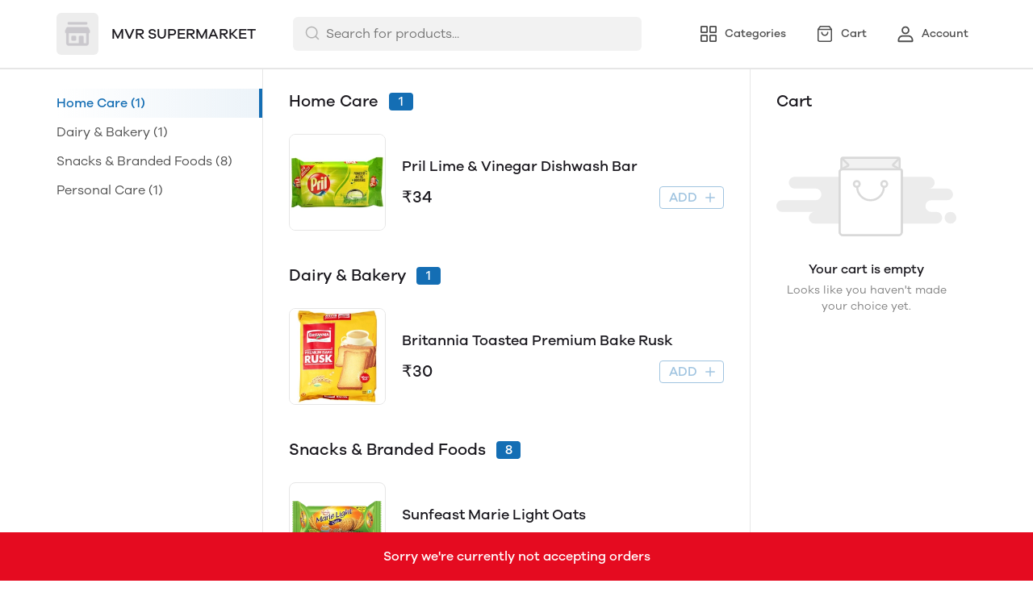

--- FILE ---
content_type: text/html; charset=utf-8
request_url: https://mydukaan.io/mvr14?utm_source=finder_web&utm_medium=finder_web&utm_campaign=finder_web
body_size: 85968
content:
<!DOCTYPE html>
<html>
  <head>
    <meta charset="utf-8"/>
    <meta name="viewport"
          content="width=device-width, initial-scale=1.0, maximum-scale=1.0, user-scalable=no"/>
    <link rel="stylesheet" href="/public/dukaan/lightspeed/css/styles.css?ver=sceptre:0abf2a4" as="" onload="">
        <noscript><link rel="stylesheet" href="styles.css"></noscript>
    <link rel="stylesheet" href="/public/dukaan/lightspeed/css/splide.min.css?ver=sceptre:0abf2a4" as="" onload="">
        <noscript><link rel="stylesheet" href="styles.css"></noscript>
    <link rel="stylesheet" href="/public/dukaan/lightspeed/css/main.css?ver=sceptre:0abf2a4" as="" onload="">
        <noscript><link rel="stylesheet" href="styles.css"></noscript>
    
<style>
  .cursorPointer {
    cursor: pointer;
  }

  .cursorDefault {
    cursor: default;
  }

  .clearBagModal {
    position: fixed;
    top: 0;
    bottom: 0;
    right: 0;
    left: 0;
    z-index: 1301;
    height: 100%;
    width: 100%;
    background-color: rgba(0, 0, 0, 0.3);
  }

  mobile-coupons .coupons-list-wrapper-mobile {
    padding: 0px !important;
    padding-bottom: 16px !important;
  }
</style>




<title>MVR SUPERMARKET - Online Store</title>
<meta name="description" content="Order online from MVR SUPERMARKET with secure payment options and seamless online shopping experience." />

<meta property="og:title" content="MVR SUPERMARKET - Online Store" />
<meta property="og:image" itemprop="image" content="https://api.mydukaan.io/static/images/store-def.jpg" />
<meta property="og:description" content="Order online from MVR SUPERMARKET with secure payment options and seamless online shopping experience." />
<meta property="og:type" content="website" />

<meta property="twitter:card" content="summary_large_image" />
<meta name="twitter:title" content="MVR SUPERMARKET - Online Store">
<meta name="twitter:description" content="Order online from MVR SUPERMARKET with secure payment options and seamless online shopping experience.">
<meta property="twitter:image" content="https://api.mydukaan.io/static/images/store-def.jpg" />

<script type="application/ld+json">
  {
    "@context": "http://schema.org",
    "@type": "WebSite",
    "name": "MVR SUPERMARKET",
    "url": "/mvr14",
    "potentialAction": {
      "@type": "SearchAction",
      "target": "https://mydukaan.io/mvr14?utm_source=finder_web&amp;utm_medium=finder_web&amp;utm_campaign=finder_web/search?q={search_term_string}",
      "query-input": "required name=search_term_string"
    }
  }
</script>
<link rel="stylesheet" href="/public/dukaan/lightspeed/css/home.css?ver=sceptre:0abf2a4" as="" onload="">
        <noscript><link rel="stylesheet" href="styles.css"></noscript>



    <meta name="theme-color" content="#000000" />
<meta charset="UTF-8" />
<link rel="shortcut icon"
      type="image/x-icon"
      href="https://mydukaan.io/favicon.png"/>
<link rel="dns-prefetch"
      href="https://www.googletagmanager.com/">
<link rel="dns-prefetch"
      href="https://connect.facebook.net/">
<link rel="canonical" href="https://mydukaan.io/mvr14" />
<style>
  
  :root {
    --primary: #146eb4;
    --secondary: #ee741f;
    --menu-bar-color: #146eb4;
    --primary-rgb: 20,110,180;
    --secondary-rgb: 238,116,31;
    --primary-background: rgba(20,110,180, 0.15);
    --primary-hover: #177ccb;
  }

  :root {
    --border-radius-small: 4px;
    --border-radius-medium: 6px;
    --border-radius-large: 8px;
    --border-radius-modal: 16px;

    --white: #ffffff;
    --black-100: var(--white);
    --black-12: #1a181e;
    --black-25: #353535;
    --black-30: #4d4d4d;
    --black-50: #808080;
    --black-55: #989898;
    --black-60: #999999;
    --black-70: #b2b2b2;
    --black-80: #cccccc;
    --black-85: #d9d9d9;
    --black-90: #e6e6e6;
    --black-95: #f2f2f2;
    --black-96: #f5f5f5;
    --black-98: #fafafa;

    --brand-primary: #146eb4;
    --brand-secondary: #ee741f;
    --primary-black: var(--black-12);
    --secondary-raspberry: #df1e5b;
    --secondary-yellow: #fab73b;
    --secondary-green: #17b31b;
    --secondary-red: #e50b20;
    --secondary-orange: #db6b1d;
    --secondary-navyblue: #1e2640;
    --green-hover: #149917;
    --red-hover: #cc0a1d;

    --black-hover: var(--black-30);
    --secondary-red-a10: rgba(229, 11, 32, 0.1);
    --white-a10: rgba(255, 255, 255, 0.1);
    --secondary-green-rgb: 23, 179, 27;
    --brand-secondary-rgb: 238, 116, 31;
    --offers-shadow: rgba(26, 24, 30, 0.24);
    --division-primary: var(--black-90);
    --shimmer-gradient: linear-gradient(to right,
        var(--black-95) 8%,
        var(--black-85) 18%,
        var(--black-95) 33%);

    --theme-secondary-green: #17b31b;
    --theme-secondary-red: #e50b20;
    --theme-variable-white: var(--white);
    --theme-primary: var(--primary);
    --theme-primary-black: var(--primary-black);
    --theme-primary-black-hover: var(--primary-black);
    --theme-primary-black-30: #4d4d4d;

    --theme-pimrary-button-color: var(--primary);
    --navicon-hover: var(--black-95);
    --drawer-background-primary: var(--white);
    --search-background: var(--black-95);
    --odd-background: var(--black-98);
    --trusted-illustration-color: #999999;

    --regular-font-weight: 400;
    --medium-font-weight: 500;
    --bold-font-weight: 600;

    --bxgy-green: #17b31b;

    --container-bottom-sticky: 0px;

  }
</style>
<style>
	* {
	   font-family: var(--font-family);
	 }
 </style>
 <link type="text/css" rel="preload" as="font" crossorigin="anonymous" href="/fonts/GalanoGrotesque/galanogrotesque-regular.otf">
		<link type="text/css" rel="preload" as="font" crossorigin="anonymous" href="/fonts/GalanoGrotesque/galanogrotesque-medium.otf">
		<link type="text/css" rel="preload" as="font" crossorigin="anonymous" href="/fonts/GalanoGrotesque/galanogrotesque-semibold.otf">
		<style>
		  :root {
			--font-family: 'GalanoGrotesque', sans-serif;
		  }
		  @font-face {
			font-family: GalanoGrotesque;
			font-style: normal;
			font-weight: 400;
			src: url("/fonts/GalanoGrotesque/galanogrotesque-regular.otf") format("opentype");
			font-display: swap;
		  }
	  
		  @font-face {
			font-family: GalanoGrotesque;
			font-style: normal;
			font-weight: 500;
			src: url("/fonts/GalanoGrotesque/galanogrotesque-medium.otf") format("opentype");
			font-display: swap;
		  }
	  
		  @font-face {
			font-family: GalanoGrotesque;
			font-style: normal;
			font-weight: 600;
			src: url("/fonts/GalanoGrotesque/galanogrotesque-semibold.otf") format("opentype");
			font-display: swap;
		  }
		</style>
<style>
      @-webkit-keyframes spinner-border {
        to {
          -webkit-transform: rotate(360deg);
          transform: rotate(360deg);
        }
      }
    
      @keyframes spinner-border {
        to {
          -webkit-transform: rotate(360deg);
          transform: rotate(360deg);
        }
      }
    
      .loader {
        display: inline-block;
        width: 20px;
        height: 20px;
        vertical-align: text-bottom;
        border: 3px solid currentColor;
        border-right-color: transparent;
        border-radius: 50%;
        -webkit-animation: spinner-border 0.75s linear infinite;
        animation: spinner-border 0.75s linear infinite;
      }
      .loaderContainer {
        position: absolute;
        top: 0;
        left: 0;
        right: 0;
        bottom: 0;
      }
    </style>
<style>
    .bounceLoaderWrap {
      position: relative;
      height: 100%;
      width: 100%;
      background-color: var(--white);
    }
    .bounceLoaderWrap.overlay {
      top: 0;
      bottom: 0;
      left: 0;
      right: 0;
      position: fixed;
      background-color: rgba(0, 0, 0, 0.6);
      backdrop-filter: blur(24px);
      z-index: 10;
    }
    .bounceLoaderWrap.overlay.highZIndex {
      z-index: 10000;
    }
    
    .bounceLoader {
      display: flex;
      align-items: center;
      flex-direction: column;
      position: absolute;
      top: 0;
      left: 0;
      right: 0;
      bottom: 0;
      pointer-events: all;
    }
    .bounceLoader.absoluteCenter {
      position: absolute;
      top: 50%;
      left: 50%;
      transform: translate(-50%, -50%);
    }
    .bounceLoader .spinner {
      text-align: center;
    }
    .bounceLoader .spinner > .bounce {
      width: 20px;
      height: 20px;
      background-color: #ccc;
      border-radius: 100%;
      display: inline-block;
      -webkit-animation: bounce-delay 1.4s infinite ease-in-out both;
      animation: bounce-delay 1.4s infinite ease-in-out both;
    }
    .bounceLoader .spinner > .bounce.bounce1 {
      -webkit-animation-delay: -0.32s;
      animation-delay: -0.32s;
      margin-right: 8px;
    }
    .bounceLoader .spinner > .bounce.bounce2 {
      -webkit-animation-delay: -0.16s;
      animation-delay: -0.16s;
      margin-right: 8px;
    }
    
    @keyframes bounce-delay {
      0%, 80%, 100% {
        -webkit-transform: scale(0);
        transform: scale(0);
      } 40% {
        -webkit-transform: scale(1.0);
        transform: scale(1.0);
      }
    }
    
    </style>
  </head>
  
<style>
    @-webkit-keyframes  btnAnimate {
        0%{
       left: 0;
    }
    50%{
        left: 80%;
    }
    100%{
       left: 0;
    }
  }
 
  @keyframes btnAnimate {
     
    0%{
       left: 0;
    }
    50%{
        left: 80%;
    }
    100%{
       left: 0;
    }
  
  }
 .loaderContainer{
    position: absolute;
    top: 0;
    bottom: 0;
    left: 0;
    right: 0;
    z-index: 1;
 }
  
  .loader{
    display: inline-block;
    position: absolute;
    bottom: 0;
    width: 20px;
    height: 2px !important;
    background-color:  currentColor;
    border-radius: 0px;
    border: none;
    -webkit-animation: btnAnimate .7s ease-in infinite;
    animation: btnAnimate .7s ease-in infinite;
  }
</style>
<div class="loaderContainer w100 h100 hidden">
    <div class="loader"></div>
</div>


  <style>
  .header {
    background-color: var(--white);
    top: 0;
    border-bottom: 1px solid var(--black-90);
    z-index: 10;
  }

  .px8 {
    padding-left: 8px;
    padding-right: 8px;
  }

  .hellobar-container {
    width: 100%;
    height: 100% !important;
    display: flex;
    align-items: center;
    justify-content: center;
  }

  .hellobar-content {
    padding-top: 12px;
    padding-bottom: 12px;
  }

  .hellobar-content .hellobar-text,
  .hellobar-button {
    font-size: 16px;
    font-weight: 400;
    text-align: center;
  }

  @media screen and (max-width: 1024px) {

    .hellobar-content .hellobar-text,
    .hellobar-button {
      font-size: 14px;
    }
  }

  .hellobar-button {
    margin-left: 12px !important;
  }

  .header .container {
    padding: 16px 0;
  }

  .header .container.no-padding {
    padding: 0px;
    padding-bottom: 16px;
  }

  .header .store-name-section img {
    height: 52px;
    max-width: 160px;
    border-radius: 6px;
  }

  .header .store-name-section h1 {
    font-size: 18px;
    line-height: 22px;
    margin-left: 16px;
  }

  .nav-menu .nav-button {
    display: flex;
    align-items: center;
  }

  .nav-menu .nav-button:first-child {
    margin-left: 16px;
  }

  .nav-menu .nav-button:not(:last-child) {
    margin-right: 16px;
  }

  .nav-menu .nav-button svg {
    display: flex;
    height: 24px;
    width: 24px;
  }

  .nav-menu .nav-button .nav-button-label {
    font-size: 14px;
    line-height: 14px;
    display: block;
    margin-left: 8px;
  }

  .menu-bar-item-wrapper {
    width: max-content;
    border-radius: 50px;
  }

  .menu-bar-item-wrapper:hover {
    background-color: #ffffff1a;
  }

  .pre-header {
    background-color: var(--menu-bar-color);
    z-index: 11;
  }

  .mobileSearchbar {
    top: 0;
    z-index: 10;
    height: 62px;
    width: 100%;
    border-bottom: 1px solid var(--black-90);
  }

  /** SEARCH **/

  input.search-input.disable-select {
    padding: 7px 12px 7px 40px;
    width: 100%;
    font-size: 16px;
    line-height: 26px;
    background: var(--black-95);
    color: var(--black-30);
    opacity: 1;
    border: 1px solid transparent;
    border-radius: 6px;
  }

  .clear-search-input-btn {
    position: absolute;
    right: 12px;
    border: none;
    outline: none;
    padding: 0;
    top: calc(50% - 10px);
  }
  .clear-search-input-btn svg {
    width: 20px;
    height: 20px;
  }

  .header-search-bar-wrapper {
    position: relative;
    width: 432px;
  }

  .headerSearch {
    display: flex;
    align-items: center;
    position: relative;
  }

  .zIndexSearch {
    z-index: 10001;
  }

  .headerSearch svg {
    position: absolute;
    left: 14px;
    top: 10px;
  }

  .header-search-bar-wrapper .search-dropdown {
    overflow: scroll;
    width: 100%;
    position: absolute;
    top: calc(100% + 10px);
    border-radius: var(--border-radius-large);
    margin: auto;
    background-color: var(--white);
    z-index: 10001;
    max-height: 415px;
  }

  .headerSearch+.modal.search-modal .modal-content {
    overflow: scroll;
    padding: 28px 24px;
    width: 530px;
    top: 70px;
    position: absolute;
    border: 1px solid transparent;
    border-radius: var(--border-radius-large);
    margin: auto;
  }

  .header .bottom-header .category-name {
    font-size: 18px;
    line-height: 26px;
    font-weight: var(--medium-font-weight);
    color: var(--black-30);
  }

  .header .bottom-header .sort {
    border: none;
    width: 100px;
    font-size: 14px;
    line-height: 20px;
    font-weight: 500;
    color: var(--primary);
  }

  .header .container.no-padding {
    display: none;
  }

  /* .category-list {
      margin: 0 -8px;
      width: calc(100% + 16px);
    }

    .category-list-2 .category-list-item {
      flex: 1 0 calc((100% / 2) - 16px);
      margin: 8px;
      max-width: calc((100% / 2) - 16px);
    }

    .category-list-4 .category-list-item {
      flex: 1 0 calc((100% / 4) - 16px);
      margin: 8px;
      max-width: calc((100% / 4) - 16px);
    } */

  /** SEARCH **/

  .mobile-bottom {
    display: none;
  }

  .svg-wrapper {
    position: relative;
  }

  /* Commented this code as d contents is a common util class
  .d-contents span{
    font-size: 14px;
    line-height: 24px;
    font-weight: 500;
  } */

  .bottom-nav {
    box-shadow: 0 -1px 3px 0 rgb(0 0 0 / 12%);
  }

  .bottom-nav button {
    min-width: 103px;
  }

  .bottom-nav button.active {
    background-color: rgba(var(--primary-rgb), 0.1);
  }

  .bottom-nav button.active * {
    color: var(--primary);
  }

  .mobileModalSearchBar {
    z-index: 1031;
    position: relative;
  }

  .mobileModalSearchBar>span {
    position: absolute;
    left: 10px;
    top: 10px;
  }

  .mobileModalSearchBar input {
    padding: 7px 28px 6px 36px;
    width: 100%;
    font-size: 16px;
    line-height: 26px;
    background: var(--black-95);
    color: var(--black-30);
    border: 1px solid transparent;
    border-radius: var(--border-radius-medium);
  }

  .mobile-search-bar .modal .modal-content {
    min-height: 100%;
    max-height: 100%;
    max-width: 100%;
    overflow: auto;
    border-radius: 0;
  }

  .mobile-search-bar .modal .modal-header {
    border-bottom: 1px solid var(--black-90);
  }

  .common-header {
    height: 52px;
    border-bottom: 1px solid var(--black-90);
  }

  .nav-button-wrapper button {
    width: 40px;
    height: 40px;
    background-color: transparent;
  }

  /** NavItems Menu **/

  /** NavItems Desktop **/

  .navLinks-item ul {
    position: absolute;
    background: var(--white);
    z-index: 5;
    min-width: 100%;
    max-width: calc(100% + 100px);
    visibility: hidden;
    pointer-events: none;
    left: 0;
    top: 100%;
  }

  .navLinks-item {
    position: relative;
  }

  .navLinks-item a div {
    border-radius: 20px;
    overflow: hidden;
  }

  .navLinks-item:hover a div {
    background: #ffffff1a;
  }

  .navLinks-item:hover ul {
    visibility: visible;
    pointer-events: all;
  }

  .navLinks-item ul {
    border-radius: var(--border-radius-large);
    box-shadow: 0 2px 6px 0 rgb(26, 24, 30, 12%);
  }

  .navLinks-item ul li a {
    white-space: nowrap;
    display: block;
  }

  .link-item {
    font-size: 14px;
    line-height: 20px;
    font-weight: 400;
  }

  /** NavItems Desktop **/

  /** NavItems Mobile **/

  .mobile-menu-drop-down {
    border-left: 1px solid var(--black-85);
    margin-top: 16px;
    padding-top: 4px;
    padding-left: 20px;
    padding-bottom: 8px;
  }

  .mobile-arrow-up {
    transform: rotate(180deg);
  }

  /** NavItems Mobile **/

  /** NavItems Menu **/

  @media (max-width: 767px) {
    .hellobar-content {
      flex-direction: column;
    }

    .hellobar-button {
      margin-top: 6px !important;
    }

  }

  @media only screen and (max-width: 1024px) {
    .storefeatures:not(:last-child) {
      margin-bottom: 24px;
    }

    .header-title {
      font-size: 18px;
      line-height: 26px;
      font-weight: 500;
    }

    .main-header img {
      max-width: 120px;
      margin: 0px;
      border-radius: var(--border-radius-medium);
    }

    .mobile-bottom {
      display: block;
      box-shadow: 0 -1px 3px 0 rgb(0 0 0 / 12%);
    }

    .header {
      border: none;
    }

    /*.social-icons-wrapper {*/
    /*  flex-direction: column;*/
    /*}*/

    /*.social-icons-wrapper > a {*/
    /*  margin-bottom: 8px;*/
    /*}*/

    .social-icons-wrapper>a>span {
      display: none;
    }

    .mobile-search-bar .modal .search-meta .category-list-load-point {
      margin: 0 -8px;
      width: calc(100% + 16px);
    }
  }
  </style>
  <body>
    
  
<div id="authWrapper">
  <div id="loginModal" class="dukaan-auth-modal modal hidden">
    <div class="dukaan-auth-modal-content modal-content ">
      <div class="dukaan-auth-modal-header">
        <span class="dukaan-auth-modal-title">Sign in</span>
        <span class="dukaan-auth-modal-close cursor-pointer" onclick="closeModal()">
          <svg xmlns="http://www.w3.org/2000/svg" width="16" height="16" viewBox="0 0 16 16">
            <g fill="none" fill-rule="evenodd">
              <g fill="#4D4D4D" fill-rule="nonzero">
                <g>
                  <g>
                    <path
                      d="M.363.363c.44-.44 1.136-.484 1.626-.11l.127.11L8 6.248 13.884.363c.452-.452 1.166-.482 1.652-.09l.101.09c.44.44.484 1.136.099 1.641l-.099.112L9.752 8l5.885 5.884c.452.452.482 1.166.09 1.652l-.09.101c-.44.44-1.136.484-1.641.099l-.112-.099L8 9.752l-5.883 5.885c-.452.452-1.166.482-1.652.09l-.101-.09c-.44-.44-.484-1.136-.099-1.64l.099-.113L6.247 8 .363 2.116C-.089 1.664-.119.95.273.464z"
                      transform="translate(-903 -372) translate(497 343) translate(406 29)" />
                  </g>
                </g>
              </g>
            </g>
          </svg>
        </span>
      </div>
      <div class="dukaan-auth-modal-body">
        <form id="loginModalForm" onsubmit="handleSubmitForm(event)" style="position: relative">
          
<style>
.bounceLoaderWrap {
  position: relative;
  height: 100%;
  width: 100%;
  background-color: var(--white);
}
.bounceLoaderWrap.overlay {
  top: 0;
  bottom: 0;
  left: 0;
  right: 0;
  position: fixed;
  background-color: rgba(0, 0, 0, 0.6);
  backdrop-filter: blur(24px);
  z-index: 10;
}
.bounceLoaderWrap.overlay.highZIndex {
  z-index: 10000;
}

.bounceLoader {
  display: flex;
  align-items: center;
  flex-direction: column;
  position: absolute;
  top: 0;
  left: 0;
  right: 0;
  bottom: 0;
  pointer-events: all;
}
.bounceLoader.absoluteCenter {
  position: absolute;
  top: 50%;
  left: 50%;
  transform: translate(-50%, -50%);
}
.bounceLoader .spinner {
  text-align: center;
}
.bounceLoader .spinner > .bounce {
  width: 20px;
  height: 20px;
  background-color: #ccc;
  border-radius: 100%;
  display: inline-block;
  -webkit-animation: bounce-delay 1.4s infinite ease-in-out both;
  animation: bounce-delay 1.4s infinite ease-in-out both;
}
.bounceLoader .spinner > .bounce.bounce1 {
  -webkit-animation-delay: -0.32s;
  animation-delay: -0.32s;
  margin-right: 8px;
}
.bounceLoader .spinner > .bounce.bounce2 {
  -webkit-animation-delay: -0.16s;
  animation-delay: -0.16s;
  margin-right: 8px;
}

@keyframes bounce-delay {
  0%, 80%, 100% {
    -webkit-transform: scale(0);
    transform: scale(0);
  } 40% {
    -webkit-transform: scale(1.0);
    transform: scale(1.0);
  }
}

</style>

<div class="bounceLoader hidden">
    <div class="spinner">
        <div class="bounce bounce1"></div>
        <div class="bounce bounce2"></div>
        <div class="bounce bounce3"></div>
    </div>
</div>


          <div id="mobile-form" class="mobile-form">
            
            <div class="hide-on-desktop">
              <label class="mui-input-field mobile-number-field full-width">
                <input class="full-width" autofocus type="tel" placeholder=" " id="m-mobile-input" maxlength="10">
                <span class="label">Mobile number</span>
                <span class="abs-prefix">+91</span>
              </label>
            </div>
            <div class="input-box hide-on-mobile">
              <span class="prefix">+91</span>
              <input autofocus type="tel" placeholder="Enter your phone number" id="d-mobile-input" maxlength="10" />
            </div>
            
          </div>
          
          
          <p class="dkn-auth-privacy">
            By continuing, you agree to our company's <a class="dkn-auth-privacy-link" href="/p/terms-conditions">Terms and Conditions</a> and <a class="dkn-auth-privacy-link" href="/p/privacy-policy">Privacy Policy</a>
          </p>
          <div id="error-message" class="hidden error-message"></div>
          <div class="dukaan-auth-modal-footer">
            <button class="dukaan-auth-modal-btn-primary" type="submit">
              
              Send OTP
              
            </button>
          </div>
        </form>
         
        
        
      </div>
    </div>
  </div>
  <div id="otpModal" class="dukaan-auth-modal modal hidden">
    <div class="dukaan-auth-modal-content modal-content ">
      <div class="dukaan-auth-modal-header">
        <span class="dukaan-auth-modal-title">Sign in</span>
        <span class="dukaan-auth-modal-close cursor-pointer" onclick="closeOTPModal()">
          <svg xmlns="http://www.w3.org/2000/svg" width="16" height="16" viewBox="0 0 16 16">
            <g fill="none" fill-rule="evenodd">
              <g fill="#4D4D4D" fill-rule="nonzero">
                <g>
                  <g>
                    <path
                      d="M.363.363c.44-.44 1.136-.484 1.626-.11l.127.11L8 6.248 13.884.363c.452-.452 1.166-.482 1.652-.09l.101.09c.44.44.484 1.136.099 1.641l-.099.112L9.752 8l5.885 5.884c.452.452.482 1.166.09 1.652l-.09.101c-.44.44-1.136.484-1.641.099l-.112-.099L8 9.752l-5.883 5.885c-.452.452-1.166.482-1.652.09l-.101-.09c-.44-.44-.484-1.136-.099-1.64l.099-.113L6.247 8 .363 2.116C-.089 1.664-.119.95.273.464z"
                      transform="translate(-903 -372) translate(497 343) translate(406 29)" />
                  </g>
                </g>
              </g>
            </g>
          </svg>
        </span>
      </div>
      <div class="dukaan-auth-modal-body">
        <div id="otp-form">
          <p id="otp-title" class="otp-title"><span class="otp-num-value"></span></p>
          <form id="otp-values" style="position: relative;">
            
<style>
.bounceLoaderWrap {
  position: relative;
  height: 100%;
  width: 100%;
  background-color: var(--white);
}
.bounceLoaderWrap.overlay {
  top: 0;
  bottom: 0;
  left: 0;
  right: 0;
  position: fixed;
  background-color: rgba(0, 0, 0, 0.6);
  backdrop-filter: blur(24px);
  z-index: 10;
}
.bounceLoaderWrap.overlay.highZIndex {
  z-index: 10000;
}

.bounceLoader {
  display: flex;
  align-items: center;
  flex-direction: column;
  position: absolute;
  top: 0;
  left: 0;
  right: 0;
  bottom: 0;
  pointer-events: all;
}
.bounceLoader.absoluteCenter {
  position: absolute;
  top: 50%;
  left: 50%;
  transform: translate(-50%, -50%);
}
.bounceLoader .spinner {
  text-align: center;
}
.bounceLoader .spinner > .bounce {
  width: 20px;
  height: 20px;
  background-color: #ccc;
  border-radius: 100%;
  display: inline-block;
  -webkit-animation: bounce-delay 1.4s infinite ease-in-out both;
  animation: bounce-delay 1.4s infinite ease-in-out both;
}
.bounceLoader .spinner > .bounce.bounce1 {
  -webkit-animation-delay: -0.32s;
  animation-delay: -0.32s;
  margin-right: 8px;
}
.bounceLoader .spinner > .bounce.bounce2 {
  -webkit-animation-delay: -0.16s;
  animation-delay: -0.16s;
  margin-right: 8px;
}

@keyframes bounce-delay {
  0%, 80%, 100% {
    -webkit-transform: scale(0);
    transform: scale(0);
  } 40% {
    -webkit-transform: scale(1.0);
    transform: scale(1.0);
  }
}

</style>

<div class="bounceLoader hidden">
    <div class="spinner">
        <div class="bounce bounce1"></div>
        <div class="bounce bounce2"></div>
        <div class="bounce bounce3"></div>
    </div>
</div>


            <div class="hide-on-desktop">
              <label class="mui-input-field m-otp-field full-width ">
                <input class="full-width" autofocus placeholder="• • • • • •" id="m-otp-input" type="number"
                  maxlength="6">
                <span class="label"></span>
              </label>
            </div>
            <div class="otp-box hide-on-mobile">
              <input class="form-control form-control-solid first" name="otp-value" onkeyup="handleOTPForm(event)" type="text" autocomplete="one-time-code"
                maxlength="1" />
              <input class="form-control form-control-solid second" name="otp-value" onkeyup="handleOTPForm(event)" type="text" autocomplete="one-time-code"
                maxlength="1" />
              <input class="form-control form-control-solid third" name="otp-value" onkeyup="handleOTPForm(event)" type="text" autocomplete="one-time-code"
                maxlength="1" />
              <input class="form-control form-control-solid fourth" name="otp-value" onkeyup="handleOTPForm(event)" type="text" autocomplete="one-time-code"
                maxlength="1" />
              <input class="form-control form-control-solid fifth" name="otp-value" onkeyup="handleOTPForm(event)" type="text" autocomplete="one-time-code"
                maxlength="1" />
              <input class="form-control form-control-solid sixth" name="otp-value" onkeyup="handleOTPForm(event)" type="text" autocomplete="one-time-code"
                maxlength="1" />
            </div>
          </form>
        </div>
        <div id="error-message" class="hidden error-message"></div>
      </div>
      <div class="otp-countdown-timer flex d-row a-center j-center hidden" id="otp-countdown-timer">
        <div class="resend-otp-text hide-on-desktop">Resend code in&nbsp;</div>
        <div class="flex d-row a-center j-center">
          <div class="timer-mins-text countdown-text" id="timer-mins-text"></div>
          <div class="colon countdown-text">:</div>
          <div class="timer-secs-text countdown-text" id="timer-secs-text"></div>
        </div>
      </div>
      <div id="otp-cta" style="margin-top: 32px;" class="hidden">
        
        <div class="flex d-c a-center j-center">
          <div class="resend-text">
            Didn&#39;t get the code? Send it on
          </div>
          <div class="flex a-center j-center cursor-pointer" onclick="onResendOtpLink(2)" style="margin-top: 12px;">
            <svg width="130" height="40" viewBox="0 0 130 40" fill="none" xmlns="http://www.w3.org/2000/svg">
              <path fill-rule="evenodd" clip-rule="evenodd"
                d="M27.1034 7C20.1246 7 14.4673 12.6703 14.4673 19.6654C14.4673 22.0581 15.1298 24.2959 16.2804 26.2049L14 33L20.9959 30.7548C22.806 31.7583 24.8879 32.3302 27.1034 32.3302C34.0817 32.3302 39.739 26.6601 39.739 19.6654C39.739 12.6703 34.0817 7 27.1034 7ZM27.1034 30.3132C24.9454 30.3132 22.9362 29.6644 21.2586 28.5522L17.1761 29.8627L18.5029 25.9082C17.2312 24.1527 16.4798 21.9957 16.4798 19.6652C16.4798 13.7937 21.2455 9.01698 27.1034 9.01698C32.961 9.01698 37.7267 13.7937 37.7267 19.6652C37.7267 25.5365 32.961 30.3132 27.1034 30.3132Z"
                fill="#45C153" />
              <path fill-rule="evenodd" clip-rule="evenodd"
                d="M24.1392 14.4251C23.9345 13.9307 23.7777 13.9139 23.4616 13.8989C23.3531 13.8937 23.2355 13.8887 23.1069 13.8887C22.6995 13.8887 22.2772 14.0089 22.0227 14.2699C21.7129 14.5875 20.9385 15.3314 20.9385 16.8588C20.9385 18.3864 22.0484 19.8625 22.2031 20.0697C22.3582 20.2767 24.3678 23.4573 27.4946 24.7559C29.9351 25.7691 30.6597 25.6789 31.2165 25.5568C32.0267 25.3795 33.044 24.7814 33.3021 24.0568C33.5602 23.3317 33.5602 22.7102 33.4828 22.5812C33.4053 22.4515 33.1989 22.3742 32.8891 22.2185C32.5794 22.0633 31.0563 21.3122 30.7725 21.2089C30.4885 21.1054 30.226 21.137 30.0076 21.4397C29.7062 21.8579 29.4164 22.2876 29.1763 22.5423C28.9879 22.7423 28.6847 22.7701 28.424 22.6591C28.0812 22.5127 27.1162 22.1756 25.9329 21.1182C25.0123 20.2955 24.3905 19.2792 24.2098 18.9683C24.0291 18.6578 24.1939 18.4725 24.3332 18.3035C24.492 18.1107 24.6385 17.9722 24.7934 17.7912C24.9482 17.6098 25.0348 17.5132 25.138 17.3058C25.2412 17.0988 25.1718 16.8852 25.0943 16.7297C25.0166 16.5741 24.3965 15.047 24.1392 14.4251Z"
                fill="#45C153" />
              <path fill-rule="evenodd" clip-rule="evenodd"
                d="M55.3427 21.8908H55.3125L53.4676 14.4326H51.2445L49.3692 21.8004H49.339L47.6303 14.4326H45.2559L48.1142 25.2559H50.5191L52.3184 17.8896H52.3488L54.1781 25.2559H56.5378L59.4413 14.4326H57.1127L55.3427 21.8908ZM66.685 18.094C66.4729 17.8159 66.1832 17.5993 65.8155 17.4425C65.4473 17.2854 64.976 17.2073 64.4018 17.2073C63.998 17.2073 63.5849 17.3113 63.161 17.5177C62.7382 17.7251 62.39 18.0559 62.1176 18.511H62.0727V14.4326H59.9249V25.2559H62.0727V21.1484C62.0727 20.3504 62.203 19.7769 62.4655 19.4276C62.7278 19.0788 63.1511 18.9052 63.7362 18.9052C64.2498 18.9052 64.6079 19.0639 64.8095 19.3824C65.0111 19.7009 65.1124 20.1842 65.1124 20.8299V25.2559H67.2596V20.4364C67.2596 19.9511 67.217 19.5093 67.1316 19.1101C67.045 18.7107 66.8965 18.3721 66.685 18.094ZM75.5312 23.5133V19.4353C75.5312 18.9607 75.4258 18.5789 75.2134 18.2911C75.0019 18.0031 74.7296 17.7778 74.3973 17.6162C74.0646 17.4545 73.6958 17.3457 73.2932 17.2902C72.89 17.2356 72.4917 17.2072 72.0987 17.2072C71.6655 17.2072 71.2337 17.2504 70.8057 17.3357C70.3765 17.4214 69.9913 17.5655 69.6484 17.7676C69.3057 17.9703 69.0234 18.2377 68.8023 18.5707C68.58 18.9051 68.454 19.324 68.4236 19.83H70.571C70.6113 19.4049 70.7532 19.1018 70.9946 18.9199C71.2365 18.7381 71.5687 18.6467 71.9929 18.6467C72.1843 18.6467 72.3628 18.6597 72.5296 18.6852C72.6957 18.7106 72.8421 18.7607 72.9683 18.8361C73.0944 18.9127 73.1948 19.0185 73.2707 19.1546C73.3459 19.2917 73.3841 19.476 73.3841 19.7081C73.394 19.9303 73.3282 20.1001 73.1875 20.2162C73.0459 20.3327 72.855 20.4209 72.6126 20.4808C72.3706 20.5422 72.0933 20.588 71.7809 20.6174C71.4681 20.6481 71.1506 20.6888 70.8283 20.7394C70.5052 20.7901 70.1854 20.8582 69.8681 20.9439C69.5504 21.0295 69.2672 21.1589 69.0218 21.3302C68.7742 21.503 68.572 21.7319 68.4163 22.0202C68.2598 22.3083 68.1816 22.6744 68.1816 23.1184C68.1816 23.5237 68.2496 23.8722 68.3864 24.1643C68.5218 24.4582 68.7108 24.7007 68.9527 24.8922C69.1952 25.085 69.4769 25.226 69.7999 25.3168C70.1219 25.4078 70.47 25.453 70.8433 25.453C71.3272 25.453 71.8013 25.3827 72.2641 25.2419C72.728 25.0991 73.1323 24.8518 73.4745 24.4985C73.4844 24.6294 73.5021 24.7585 73.5274 24.8851C73.5528 25.0109 73.5855 25.1354 73.6258 25.2559H75.8035C75.7031 25.0951 75.6321 24.8518 75.592 24.529C75.5516 24.2058 75.5312 23.8673 75.5312 23.5133ZM73.3841 22.2241C73.3841 22.3454 73.3717 22.5079 73.3459 22.7098C73.3212 22.9119 73.2529 23.1107 73.1423 23.3079C73.0312 23.5052 72.8589 23.6748 72.6281 23.8155C72.3961 23.9572 72.0685 24.0289 71.6447 24.0289C71.4738 24.0289 71.3074 24.0128 71.1461 23.9829C70.9845 23.9529 70.8437 23.8995 70.7222 23.8237C70.6018 23.7477 70.5056 23.6448 70.4351 23.5133C70.3647 23.3816 70.3292 23.2199 70.3292 23.0283C70.3292 22.8262 70.3647 22.6592 70.4351 22.5277C70.5056 22.3971 70.599 22.2885 70.7152 22.2023C70.8308 22.1158 70.967 22.0482 71.1232 21.9971C71.2797 21.9462 71.438 21.9066 71.5995 21.8758C71.7705 21.8459 71.9428 21.8204 72.1134 21.8004C72.2854 21.7809 72.4491 21.7546 72.6053 21.7246C72.7617 21.6941 72.9073 21.6565 73.044 21.6107C73.18 21.5654 73.2935 21.503 73.3843 21.4216V22.2241H73.3841ZM79.5388 15.0695H77.3913V17.4191H76.0914V18.8593H77.3913V23.482C77.3913 23.8764 77.4573 24.1949 77.5881 24.4374C77.7195 24.6799 77.8982 24.8679 78.1245 24.9983C78.3516 25.1297 78.6137 25.2187 78.9113 25.2639C79.2082 25.3086 79.5244 25.3318 79.8563 25.3318C80.0689 25.3318 80.285 25.3261 80.5071 25.3168C80.7285 25.3066 80.9301 25.2866 81.1119 25.2559V23.5885C81.0109 23.6092 80.905 23.6249 80.7942 23.6346C80.6834 23.6448 80.5674 23.6496 80.4464 23.6496C80.0835 23.6496 79.8416 23.5885 79.7202 23.4672C79.6001 23.346 79.5391 23.1035 79.5391 22.7399V18.8594H81.1121V17.4192H79.5391V15.0695H79.5388ZM88.4158 21.8233C88.2748 21.5759 88.0879 21.3682 87.8563 21.2011C87.6245 21.0346 87.359 20.901 87.0622 20.7992C86.7644 20.6989 86.4596 20.6132 86.1473 20.5422C85.8447 20.4716 85.5477 20.4056 85.2555 20.3449C84.9631 20.2844 84.7028 20.2161 84.476 20.1405C84.2495 20.0645 84.0659 19.9659 83.9245 19.8446C83.783 19.7234 83.7132 19.5665 83.7132 19.3745C83.7132 19.2134 83.7527 19.0846 83.8334 18.9879C83.9143 18.8925 84.0127 18.8189 84.1287 18.768C84.2448 18.7179 84.3723 18.6852 84.5139 18.6702C84.655 18.6549 84.7864 18.6467 84.9071 18.6467C85.2903 18.6467 85.6231 18.7208 85.9059 18.8666C86.1876 19.0137 86.3444 19.2937 86.3735 19.7081H88.4158C88.3755 19.2231 88.2522 18.8214 88.0449 18.503C87.8391 18.1848 87.5788 17.93 87.2668 17.7376C86.9543 17.546 86.5988 17.4094 86.2 17.328C85.8016 17.2472 85.3912 17.2073 84.9684 17.2073C84.5446 17.2073 84.1309 17.245 83.7285 17.3213C83.324 17.3964 82.9611 17.5282 82.6397 17.7149C82.316 17.9018 82.0575 18.157 81.8602 18.4804C81.6634 18.804 81.565 19.2184 81.565 19.7235C81.565 20.0678 81.636 20.358 81.7773 20.595C81.9174 20.8327 82.1047 21.0295 82.3359 21.1867C82.5682 21.3429 82.8331 21.4696 83.1304 21.5654C83.4277 21.6619 83.733 21.7449 84.0449 21.8159C84.812 21.9771 85.4092 22.1387 85.8377 22.3004C86.2661 22.4618 86.4801 22.7051 86.4801 23.0283C86.4801 23.2199 86.4349 23.3783 86.3444 23.5052C86.2538 23.6321 86.1399 23.7325 86.004 23.8085C85.8672 23.8845 85.7161 23.94 85.5506 23.9747C85.3839 24.0106 85.2248 24.0289 85.0735 24.0289C84.8622 24.0289 84.6577 24.0026 84.462 23.9529C84.2647 23.902 84.0911 23.8235 83.9397 23.7175C83.7884 23.6114 83.6642 23.4752 83.5689 23.3079C83.4738 23.1414 83.425 22.9426 83.425 22.7098H81.3836C81.4042 23.2352 81.5223 23.6725 81.7398 24.0208C81.9553 24.3694 82.2322 24.6497 82.5708 24.8622C82.9084 25.0743 83.2947 25.226 83.7285 25.3168C84.161 25.4078 84.605 25.453 85.0582 25.453C85.5017 25.453 85.938 25.4101 86.3669 25.3248C86.7951 25.2385 87.1757 25.0893 87.5085 24.877C87.8418 24.665 88.1106 24.3846 88.3181 24.0358C88.524 23.6873 88.6272 23.2551 88.6272 22.7397C88.6271 22.3758 88.5569 22.0706 88.4158 21.8233ZM92.6804 14.4326L88.5972 25.2559H90.987L91.833 22.8462H95.8714L96.6874 25.2559H99.1533L95.1155 14.4326H92.6804ZM92.4534 21.073L93.8598 17.1007H93.8902L95.2514 21.073H92.4534ZM106.578 18.4804C106.286 18.0965 105.918 17.7885 105.474 17.5558C105.03 17.3232 104.501 17.2075 103.887 17.2075C103.402 17.2075 102.959 17.3036 102.556 17.4952C102.151 17.6871 101.82 17.9955 101.558 18.4198H101.527V17.4192H99.4848V28H101.633V24.2866H101.663C101.925 24.6702 102.26 24.9607 102.669 25.1579C103.076 25.3551 103.523 25.4532 104.007 25.4532C104.582 25.4532 105.084 25.3416 105.512 25.1196C105.94 24.898 106.299 24.5992 106.586 24.2255C106.873 23.8518 107.087 23.4221 107.229 22.9374C107.369 22.4519 107.44 21.9462 107.44 21.4217C107.44 20.8657 107.369 20.3327 107.229 19.8221C107.087 19.312 106.871 18.8648 106.578 18.4804ZM105.203 22.2854C105.141 22.5887 105.038 22.8533 104.892 23.0807C104.746 23.3081 104.554 23.4934 104.316 23.6347C104.08 23.7754 103.785 23.847 103.432 23.847C103.089 23.847 102.798 23.7753 102.556 23.6347C102.313 23.4936 102.12 23.3082 101.973 23.0807C101.827 22.8534 101.722 22.5888 101.655 22.2854C101.59 21.982 101.558 21.6737 101.558 21.3613C101.558 21.0374 101.587 20.7241 101.648 20.4211C101.709 20.118 101.812 19.8496 101.958 19.6177C102.104 19.3849 102.296 19.1952 102.533 19.0487C102.77 18.9026 103.064 18.8296 103.418 18.8296C103.76 18.8296 104.051 18.9026 104.287 19.0487C104.524 19.1953 104.718 19.3882 104.869 19.625C105.02 19.8627 105.128 20.1329 105.194 20.4365C105.26 20.7396 105.292 21.0484 105.292 21.3614C105.292 21.6737 105.263 21.982 105.203 22.2854ZM115.788 19.822C115.647 19.312 115.429 18.8648 115.138 18.4802C114.845 18.0963 114.477 17.7883 114.034 17.5556C113.59 17.323 113.06 17.2073 112.445 17.2073C111.961 17.2073 111.518 17.3035 111.115 17.4951C110.711 17.6869 110.379 17.9954 110.116 18.4197H110.087V17.4191H108.045V27.9999H110.192V24.2865H110.222C110.485 24.6701 110.821 24.9606 111.228 25.1577C111.637 25.355 112.083 25.453 112.567 25.453C113.141 25.453 113.643 25.3415 114.072 25.1195C114.5 24.8978 114.858 24.599 115.145 24.2254C115.433 23.8517 115.647 23.422 115.788 22.9373C115.929 22.4517 115.999 21.946 115.999 21.4216C115.999 20.8655 115.929 20.3325 115.788 19.822ZM113.761 22.2854C113.701 22.5887 113.598 22.8533 113.452 23.0807C113.305 23.3081 113.114 23.4934 112.877 23.6347C112.64 23.7754 112.345 23.847 111.992 23.847C111.649 23.847 111.357 23.7753 111.115 23.6347C110.872 23.4936 110.679 23.3082 110.532 23.0807C110.387 22.8534 110.28 22.5888 110.214 22.2854C110.149 21.982 110.117 21.6737 110.117 21.3613C110.117 21.0374 110.148 20.7241 110.208 20.4211C110.268 20.118 110.371 19.8496 110.517 19.6177C110.664 19.3849 110.856 19.1952 111.092 19.0487C111.329 18.9026 111.624 18.8296 111.977 18.8296C112.32 18.8296 112.609 18.9026 112.846 19.0487C113.084 19.1953 113.277 19.3882 113.428 19.625C113.581 19.8627 113.688 20.1329 113.754 20.4365C113.82 20.7396 113.852 21.0484 113.852 21.3614C113.852 21.6737 113.822 21.982 113.761 22.2854Z"
                fill="#45C153" />
              <rect x="0.5" y="0.5" width="129" height="39" rx="3.5" stroke="#45C153" />
            </svg>
          </div>
        </div>
        
      </div>
      <div class="flex a-center j-center hide-on-desktop verfiy-button" id="mobile-verify-button">
        <div class="dukaan-auth-modal-btn-primary" onclick="submitOTP()">Verify</div>
      </div>
    </div>
  </div>
  <div id="resend-options-modal" class="resend-options-modal modal hidden" onclick="closeResendOptionModal()">
    <div class="resend-options-modal-content modal-content flex d-column" onclick="event.stopPropagation()">
      <div class="flex d-row j-sb resend-header-container">
        <div class="resend-header">Get your OTP on</div>
        <div class="resend-close-btn cursor-pointer" onclick="closeResendOptionModal()">
          <svg xmlns="http://www.w3.org/2000/svg" width="16" height="16" viewBox="0 0 16 16">
            <g fill="none" fill-rule="evenodd">
              <g fill="#4D4D4D" fill-rule="nonzero">
                <g>
                  <g>
                    <path
                      d="M.363.363c.44-.44 1.136-.484 1.626-.11l.127.11L8 6.248 13.884.363c.452-.452 1.166-.482 1.652-.09l.101.09c.44.44.484 1.136.099 1.641l-.099.112L9.752 8l5.885 5.884c.452.452.482 1.166.09 1.652l-.09.101c-.44.44-1.136.484-1.641.099l-.112-.099L8 9.752l-5.883 5.885c-.452.452-1.166.482-1.652.09l-.101-.09c-.44-.44-.484-1.136-.099-1.64l.099-.113L6.247 8 .363 2.116C-.089 1.664-.119.95.273.464z"
                      transform="translate(-903 -372) translate(497 343) translate(406 29)" />
                  </g>
                </g>
              </g>
            </g>
          </svg>
        </div>
      </div>
      <div class="flex d-row a-center j-center options-wrapper full-width">
        <div class="flex d-row a-center j-center full-width options-container">
          <div class="flex d-column a-center j-center option-item cursor-pointer" onclick="onResendOtpLink(1)">
            <div class="options-icon">
              <svg xmlns="http://www.w3.org/2000/svg" width="36" height="36" viewBox="0 0 36 36">
                <g fill="none" fillRule="evenodd">
                  <g fill="#4D4D4D" fillRule="nonzero">
                    <g>
                      <g>
                        <path
                          d="M12.141 5H8.54c-.958.001-1.87.404-2.514 1.11-.645.707-.964 1.651-.877 2.604.413 3.893 1.732 7.618 3.852 10.89 1.922 3.025 4.492 5.596 7.525 7.522 3.25 2.108 6.956 3.427 10.816 3.846.974.088 1.921-.232 2.628-.881.707-.649 1.108-1.565 1.104-2.525V23.96c.043-1.705-1.217-3.192-2.93-3.433-1.09-.144-2.152-.409-3.173-.79l-.209-.07c-1.189-.362-2.49-.046-3.384.838l-.981.98-.117-.071c-2.263-1.438-4.181-3.356-5.619-5.62l-.072-.117.977-.976c.89-.9 1.206-2.207.839-3.401l-.068-.198c-.38-1.02-.645-2.08-.787-3.161C15.31 6.237 13.85 4.983 12.14 5zm-3.6 2h3.62c.706-.007 1.308.51 1.407 1.21.161 1.222.462 2.43.896 3.592.194.517.07 1.097-.316 1.487l-1.525 1.525c-.318.319-.384.81-.162 1.202 1.803 3.17 4.427 5.794 7.597 7.597.392.222.884.156 1.202-.162l1.529-1.53c.386-.381.966-.505 1.48-.312 1.165.435 2.374.736 3.604.898.699.099 1.22.713 1.201 1.427v3.636c.002.4-.164.78-.456 1.047-.292.268-.683.4-1.078.365-3.53-.384-6.94-1.597-9.934-3.539-2.792-1.774-5.153-4.135-6.922-6.92-1.954-3.015-3.167-6.44-3.545-10.005-.034-.377.097-.768.364-1.06C7.769 7.168 8.146 7 8.54 7z"
                          transform="translate(-80 -372) translate(16 298) translate(64 74)" />
                      </g>
                    </g>
                  </g>
                </g>
              </svg>
            </div>
            <div class="options-name">Call</div>
          </div>
        </div>
        <div class="flex d-row a-center j-center full-width options-container">
          <div class="flex d-column a-center j-center option-item cursor-pointer" onclick="onResendOtpLink(2)">
            <div class="options-icon">
              <svg xmlns="http://www.w3.org/2000/svg" width="36" height="36" viewBox="0 0 36 36">
                <g fill="none" fillRule="evenodd">
                  <g fill="#4D4D4D" fillRule="nonzero">
                    <path
                      d="M16.294 17.62c-2.268-.91-4.108-2.642-5.152-4.851l-.27-.571 1.362-1.362c.184-.184.184-.481 0-.665l-2.022-2.023c-.202-.201-.535-.179-.71.046-1.815 2.322-1.115 6.262 1.71 9.086 2.824 2.825 6.764 3.525 9.086 1.71.225-.175.247-.508.046-.71l-2.023-2.022c-.184-.184-.482-.184-.665 0l-1.362 1.361z"
                      transform="translate(-245 -372) translate(16 298) translate(64 74) translate(147) translate(18) translate(4.5 3)" />
                    <path
                      d="M3.08 29.479c-.229 0-.455-.077-.638-.226-.289-.232-.428-.602-.364-.966l.937-5.337C.66 19.924-.352 16.162.157 12.3.982 6.051 6.12.93 12.37.121c4.402-.568 8.727.875 11.865 3.959 3.138 3.083 4.657 7.376 4.167 11.78-.71 6.377-5.86 11.623-12.244 12.475-2.56.34-5.15-.019-7.524-1.045l-5.17 2.113c-.124.051-.254.076-.385.076zm9.55-27.34c-5.353.69-9.751 5.076-10.457 10.428-.456 3.452.505 6.81 2.705 9.455.19.23.27.532.219.825l-.698 3.977 3.87-1.581c.264-.107.56-.1.817.02 2.13 1 4.483 1.366 6.803 1.057 5.471-.73 9.884-5.224 10.493-10.685.42-3.779-.882-7.463-3.572-10.105-2.69-2.644-6.402-3.88-10.18-3.391zm-.091-.962h.026-.026z"
                      transform="translate(-245 -372) translate(16 298) translate(64 74) translate(147) translate(18) translate(4.5 3)" />
                  </g>
                </g>
              </svg>
            </div>
            <div class="options-name">WhatsApp</div>
          </div>
        </div>
      </div>
    </div>
  </div>
</div>

<script defer  src="/public/dukaan/lightspeed/js/auth.js?ver=sceptre:0abf2a4"></script>

    



    <!-- DESKTOP HEADER -->
    <div class="d-contents">
      
      <nav class="header sticky hide-mob">
        <div class="container">
          <div class="flex j-sb a-center">
            <a href="/mvr14"
               alt="MVR SUPERMARKET"
               class="store-name-section flex a-center">
              <img src="https://api.mydukaan.io/static/images/store-def.jpg"
                   alt="MVR SUPERMARKET"/>
              
                <h1 class="t-18_22 mt-18_22 c-black-12 medium lineClamp2">MVR SUPERMARKET</h1>
              
            </a>
            <div class="centerComponent">
              <div class="header-search-bar-wrapper">
                <div class="modal search-modal hidden"
                     id="search-drawer"
                     onclick="closeSearchDrawer()"></div>
                <div class="headerSearch"
                     onclick="openSearchDrawer()">
                  <svg class="br0" width="20" height="20" viewBox="0 0 20 20" fill="none" xmlns="http://www.w3.org/2000/svg">
                      <path fill-rule="evenodd" clip-rule="evenodd" d="M3.22916 9.16634C3.22916 5.88715 5.88747 3.22884 9.16666 3.22884C12.4459 3.22884 15.1042 5.88715 15.1042 9.16634C15.1042 10.769 14.4692 12.2234 13.4371 13.2916C13.41 13.312 13.384 13.3345 13.3594 13.3591C13.3348 13.3837 13.3123 13.4097 13.2919 13.4367C12.2237 14.4689 10.7693 15.1038 9.16666 15.1038C5.88747 15.1038 3.22916 12.4455 3.22916 9.16634ZM13.8554 14.8863C12.5792 15.9336 10.9464 16.5622 9.16666 16.5622C5.08206 16.5622 1.77083 13.2509 1.77083 9.16634C1.77083 5.08174 5.08206 1.77051 9.16666 1.77051C13.2513 1.77051 16.5625 5.08174 16.5625 9.16634C16.5625 10.946 15.9339 12.5789 14.8866 13.8551L18.0156 16.9841C18.3004 17.2689 18.3004 17.7305 18.0156 18.0153C17.7309 18.3001 17.2692 18.3001 16.9844 18.0153L13.8554 14.8863Z" fill="#B2B2B2"/>
                  </svg>
                  <form class="w100" onsubmit="handleQuerySearch(event)">
                    <input type="text" name="search"
                           class="search-input disable-select advance-filter__search-input"
                           onkeyup="onInputChange(event)"
                           placeholder="Search for products..."/>
                    <input class="hidden"
                           type="submit" />
                    <button class="clear-search-input-btn hidden" onclick="clearInputSearch(event)">
                      <svg width="20" height="20" viewBox="0 0 20 20" fill="none" xmlns="http://www.w3.org/2000/svg">
                        <path fill-rule="evenodd" clip-rule="evenodd"
                          d="M15.5896 5.58958C15.915 5.26414 15.915 4.73651 15.5896 4.41107C15.2641 4.08563 14.7365 4.08563 14.4111 4.41107L10.0003 8.82181L5.58958 4.41107C5.26414 4.08563 4.73651 4.08563 4.41107 4.41107C4.08563 4.73651 4.08563 5.26414 4.41107 5.58958L8.82181 10.0003L4.41107 14.4111C4.08563 14.7365 4.08563 15.2641 4.41107 15.5896C4.73651 15.915 5.26414 15.915 5.58958 15.5896L10.0003 11.1788L14.4111 15.5896C14.7365 15.915 15.2641 15.915 15.5896 15.5896C15.915 15.2641 15.915 14.7365 15.5896 14.4111L11.1788 10.0003L15.5896 5.58958Z"
                          fill="#808080" />
                      </svg>
                    </button>       
                  </form>
                </div>
                <div class="search-dropdown hidden"
                     onclick="event.stopPropagation()">
                  <div class="hide-desk">
                    <div class="input-wrapper">
                      <svg onclick="closeSearchDrawer()"
                           xmlns="http://www.w3.org/2000/svg"
                           width="24"
                           height="24"
                           viewBox="0 0 24 24"
                           fill="none">
                        <path d="M20 12H4" stroke="#1A181E" stroke-linecap="round" stroke-linejoin="round" />
                        <path d="M12 4L4 12L12 20" stroke="#1A181E" stroke-linecap="round" stroke-linejoin="round" />
                      </svg>
                      <form onsubmit="handleQuerySearch(event)">
                        <input type="text"  name="search"
                               class="search-input advance-filter__search-input"
                               onkeyup="onInputChange(event)"
                               placeholder="Search..."/>
                        <input class="hidden"
                                type="submit" />
                      </form>
                    </div>
                    <div class="divider"></div>
                  </div>
                  <div class="recent-searches hidden">
                    <div class="p16">
                      <div class="section-heading fB j-sb a-c mb16">
                        <span class="c-black medium t-16_24">
                          
                          Recent searches
                        </span>
                        <span class="t-14 mt-14 c-primary medium pointer underline"
                              onclick="clearRecentSearches()">
                          
                          Clear all
                        </span>
                      </div>
                      <div class="recent-searches-list"></div>
                    </div>
                    <div class="divider bk-black-90"></div>
                  </div>
                  <div class="search-meta p16">
                    <div class="section-heading c-black medium t-16_24 mb10">
                      
                      Bestsellers
                    </div>
                    <div class="category-list-load-point category-list category-list-4 fB j-fs wrap">
                      
                        <div class="category-list-item shimmer"
                             style="height: 100%;
                                    width: 100%;
                                    aspect-ratio: 1/1;"></div>
                      
                        <div class="category-list-item shimmer"
                             style="height: 100%;
                                    width: 100%;
                                    aspect-ratio: 1/1;"></div>
                      
                        <div class="category-list-item shimmer"
                             style="height: 100%;
                                    width: 100%;
                                    aspect-ratio: 1/1;"></div>
                      
                        <div class="category-list-item shimmer"
                             style="height: 100%;
                                    width: 100%;
                                    aspect-ratio: 1/1;"></div>
                      
                        <div class="category-list-item shimmer"
                             style="height: 100%;
                                    width: 100%;
                                    aspect-ratio: 1/1;"></div>
                      
                        <div class="category-list-item shimmer"
                             style="height: 100%;
                                    width: 100%;
                                    aspect-ratio: 1/1;"></div>
                      
                        <div class="category-list-item shimmer"
                             style="height: 100%;
                                    width: 100%;
                                    aspect-ratio: 1/1;"></div>
                      
                        <div class="category-list-item shimmer"
                             style="height: 100%;
                                    width: 100%;
                                    aspect-ratio: 1/1;"></div>
                      
                    </div>
                    <div class="category-no-result hidden"></div>
                  </div>
                  <div class="search-predictions hidden p16"></div>
                </div>
              </div>
            </div>
            <div class="nav-menu flex">
              <a class="nav-button py6 px10 br20"
                 data-button="categories"
                 href="/mvr14/categories">
                <svg class="not-active-svg"
                     width="24"
                     height="24"
                     viewBox="0 0 24 24"
                     fill="none"
                     xmlns="http://www.w3.org/2000/svg"
                     alt="Categories"
                     color="var(--black-30)"
                     text="">
                  <path
                  d="M20.4971 13C21.3255 13 21.9971 13.6716 21.9971 14.5V20.5C21.9971 21.3284 21.3255 22 20.4971 22H14.4971C13.6686 22 12.9971 21.3284 12.9971 20.5V14.5C12.9971 13.6716 13.6686 13 14.4971 13H20.4971ZM9.5 13C10.3284 13 11 13.6716 11 14.5V20.5C11 21.3284 10.3284 22 9.5 22H3.5C2.67157 22 2 21.3284 2 20.5V14.5C2 13.6716 2.67157 13 3.5 13H9.5ZM20.297 14.7H14.697V20.3H20.297V14.7ZM9.3 14.7H3.7V20.3H9.3V14.7ZM9.5 2C10.3284 2 11 2.67157 11 3.5V9.5C11 10.3284 10.3284 11 9.5 11H3.5C2.67157 11 2 10.3284 2 9.5V3.5C2 2.67157 2.67157 2 3.5 2H9.5ZM20.4971 2C21.3255 2 21.9971 2.67157 21.9971 3.5V9.5C21.9971 10.3284 21.3255 11 20.4971 11H14.4971C13.6686 11 12.9971 10.3284 12.9971 9.5V3.5C12.9971 2.67157 13.6686 2 14.4971 2H20.4971ZM9.3 3.7H3.7V9.3H9.3V3.7ZM20.297 3.7H14.697V9.3H20.297V3.7Z"
                  fill="currentColor">
                  </path>
                </svg>
                <svg class="active-svg hidden"
                     width="24"
                     height="24"
                     viewBox="0 0 24 24"
                     fill="none"
                     xmlns="http://www.w3.org/2000/svg">
                  <path fill-rule="evenodd" clip-rule="evenodd"
                  d="M20.4993 13C21.3279 13 21.9995 13.6716 21.9995 14.5V20.5C21.9995 21.3284 21.3279 22 20.4993 22H14.4986C13.6701 22 12.9984 21.3284 12.9984 20.5V14.5C12.9984 13.6716 13.6701 13 14.4986 13H20.4993ZM9.50091 13C10.3294 13 11.0011 13.6716 11.0011 14.5V20.5C11.0011 21.3284 10.3294 22 9.50091 22H3.50018C2.67165 22 2 21.3284 2 20.5V14.5C2 13.6716 2.67165 13 3.50018 13H9.50091ZM9.50091 2C10.3294 2 11.0011 2.67157 11.0011 3.5V9.5C11.0011 10.3284 10.3294 11 9.50091 11H3.50018C2.67165 11 2 10.3284 2 9.5V3.5C2 2.67157 2.67165 2 3.50018 2H9.50091ZM20.4993 2C21.3279 2 21.9995 2.67157 21.9995 3.5V9.5C21.9995 10.3284 21.3279 11 20.4993 11H14.4986C13.6701 11 12.9984 10.3284 12.9984 9.5V3.5C12.9984 2.67157 13.6701 2 14.4986 2H20.4993Z"
                  fill="var(--primary)" />
                </svg>
                <span class="nav-button-label t-14 ml8 c-black-30">
                  
                  Categories
                </span>
              </a>
              <a class="nav-button py6 px10 br20"
                 href="/mvr14/bag">
                <div style="position: relative">
                  <svg width="24"
                       height="24"
                       viewBox="0 0 24 24"
                       fill="none"
                       xmlns="http://www.w3.org/2000/svg"
                       alt="Bag"
                       color="var(--black-30)"
                       text="">
                    <path
                    d="M17.5303 2C17.7769 2 18.0091 2.1161 18.157 2.31336L20.9105 5.985C20.9338 6.01451 20.955 6.04575 20.974 6.07848C20.9829 6.09427 20.9915 6.11041 20.9995 6.12681C21.0067 6.14109 21.0133 6.15592 21.0196 6.17098C21.0243 6.18292 21.0289 6.19482 21.0331 6.20682C21.0407 6.22728 21.0472 6.24826 21.0528 6.2696C21.0698 6.33447 21.0787 6.40189 21.0787 6.47005V19.3733C21.0787 20.824 19.9027 22 18.452 22H5.54873C4.09802 22 2.922 20.824 2.922 19.3733V6.47005C2.922 6.36611 2.94267 6.26389 2.98211 6.16909C2.98795 6.15455 2.99438 6.14034 3.00121 6.12636C3.02283 6.08242 3.04873 6.03994 3.07868 6L3.027 6.07799C3.02812 6.07606 3.02925 6.07413 3.03039 6.07221L3.07868 6L5.84366 2.31336C5.99161 2.1161 6.2238 2 6.47038 2H17.5303ZM19.511 7.253H4.488L4.48882 19.3733C4.48882 19.8806 4.84525 20.3047 5.32135 20.4087L5.43324 20.427L5.54873 20.4332H18.452C19.0373 20.4332 19.5119 19.9586 19.5119 19.3733L19.511 7.253ZM15.687 9.37327C16.1196 9.37327 16.4704 9.72402 16.4704 10.1567C16.4704 12.6254 14.4691 14.6267 12.0003 14.6267C9.5316 14.6267 7.53029 12.6254 7.53029 10.1567C7.53029 9.72402 7.88104 9.37327 8.3137 9.37327C8.74637 9.37327 9.09711 9.72402 9.09711 10.1567C9.09711 11.7601 10.3969 13.0599 12.0003 13.0599C13.6037 13.0599 14.9036 11.7601 14.9036 10.1567C14.9036 9.72402 15.2543 9.37327 15.687 9.37327ZM17.1386 3.56682H6.86117L5.27 5.686H18.728L17.1386 3.56682Z"
                    fill="currentColor">
                    </path>
                    <span class="badgeValue hidden t-14"
                          data-subscribe="products"
                          data-entity-type="bag-count"
                          data-value=""></span>
                  </svg>
                </div>
                <span class="nav-button-label t-14 ml8 c-black-30">Cart</span>
              </a>
              <a class="nav-button py6 px10 br20"
                 onclick="initDukaanAuth(redirectToAccount)">
                <svg width="24"
                     height="24"
                     viewBox="0 0 24 24"
                     fill="none"
                     xmlns="http://www.w3.org/2000/svg"
                     alt="Account"
                     color="var(--black-30)"
                     text="">
                  <path
                  d="M15.9255 13.7621C18.9394 13.7621 21.3459 16.3793 21.4562 19.6018L21.4602 19.833V21.0911C21.4602 21.6264 21.0536 22.0672 20.5314 22.1236L20.4178 22.1297H3.57165C3.03435 22.1297 2.59201 21.7246 2.53541 21.2042L2.5293 21.0911V19.833C2.5293 16.5828 4.86571 13.89 7.84974 13.7665L8.06396 13.7621H15.9255ZM15.9255 15.5623H8.06396C6.09351 15.5623 4.4325 17.3302 4.33364 19.6171L4.32899 19.833L4.32799 20.3288H19.6605V19.833C19.6605 17.5149 18.0592 15.6768 16.1093 15.5675L15.9255 15.5623ZM11.9947 2.60028C14.6914 2.60028 16.8734 4.79535 16.8734 7.49817C16.8734 10.201 14.6914 12.3961 11.9947 12.3961C9.29806 12.3961 7.11604 10.201 7.11604 7.49817C7.11604 4.79535 9.29806 2.60028 11.9947 2.60028ZM11.9947 4.40053C10.2953 4.40053 8.91574 5.78635 8.91574 7.49817C8.91574 9.20999 10.2953 10.5958 11.9947 10.5958C13.6942 10.5958 15.0737 9.20999 15.0737 7.49817C15.0737 5.78635 13.6942 4.40053 11.9947 4.40053Z"
                  fill="currentColor">
                  </path>
                </svg>
                <span class="nav-button-label t-14 ml8 c-black-30">Account</span>
              </a>
            </div>
          </div>
          <div class="subHeader hidden fB mt16 a-c j-sb d-r w100">
            <div class="fB a-c j-fs d-r w100">
              <div class="pointer fB a-c j-fs d-r w100"
                   onclick="history.back()">
                <div class="fB -ml8 m-p8 m-mr4 -ml0 mr12 a-fs j-fs d-r">
                  <svg xmlns="http://www.w3.org/2000/svg"
                       width="24"
                       height="24"
                       viewBox="0 0 24 24"
                       color="var(--black-30)">
                    <g fill="none" fill-rule="evenodd">
                    <g fill="currentColor" fill-rule="nonzero">
                    <g>
                    <g>
                    <path
                    d="M12.69 3.88c.396-.386 1.029-.379 1.415.016.356.364.378.932.068 1.32l-.084.094-8.55 8.36c-.359.35-.915.378-1.305.081l-.093-.081-8.55-8.36c-.395-.386-.402-1.02-.016-1.414.356-.365.923-.399 1.319-.098l.095.082 7.851 7.675 7.85-7.675z"
                    transform="translate(-16 -95) translate(16 95) translate(1 3) rotate(90 4.84 8.775)">
                    </path>
                    <path
                    d="M21.78 7.775c.552 0 1 .448 1 1 0 .513-.386.936-.883.993l-.117.007H.66c-.552 0-1-.448-1-1 0-.513.386-.936.883-.993l.117-.007h21.12z"
                    transform="translate(-16 -95) translate(16 95) translate(1 3)">
                    </path>
                    </g>
                    </g>
                    </g>
                    </g>
                  </svg>
                </div>
                <h4 class="h4 c-black-12 t-18_26 medium"></h4>
              </div>
            </div>
          </div>
        </div>
        <div class="container no-padding">
          <div class="bottom-header flex d-row a-center j-sb full-width">
            <div onclick="history.back()"
                 class="flex d-row a-center j-start"
                 style="cursor: pointer;">
              <svg style="margin-right: 12px;"
                   xmlns="http://www.w3.org/2000/svg"
                   width="24"
                   height="24"
                   viewBox="0 0 24 24"
                   color="var(--black-30)">
                <g fill="none" fill-rule="evenodd">
                <g fill="currentColor" fill-rule="nonzero">
                <g>
                <g>
                <path
                d="M12.69 3.88c.396-.386 1.029-.379 1.415.016.356.364.378.932.068 1.32l-.084.094-8.55 8.36c-.359.35-.915.378-1.305.081l-.093-.081-8.55-8.36c-.395-.386-.402-1.02-.016-1.414.356-.365.923-.399 1.319-.098l.095.082 7.851 7.675 7.85-7.675z"
                transform="translate(-16 -95) translate(16 95) translate(1 3) rotate(90 4.84 8.775)">
                </path>
                <path
                d="M21.78 7.775c.552 0 1 .448 1 1 0 .513-.386.936-.883.993l-.117.007H.66c-.552 0-1-.448-1-1 0-.513.386-.936.883-.993l.117-.007h21.12z"
                transform="translate(-16 -95) translate(16 95) translate(1 3)">
                </path>
                </g>
                </g>
                </g>
                </g>
              </svg>
              <div class="flex flex-row a-c">
                <div class="category-name advance-filter__product-query"
                     style="margin-right: 4px;">
                  
                </div>
                <div class="category-product-count"
                     style="margin-top: 2px;"></div>
              </div>
            </div>
            
            <div class="sort-by-container"
                 onclick="toggleSortPopover()">
              <div class="sort-btn-toggle ">
                <label for="sort-label"
                       class="sort-by-label">Sort by</label>
                <span class="sort-type">
                  <div class="shimmer"
                       style="height: 16px;
                              width: 80px;
                              border-radius: 12px;"></div>
                </span>
                <svg class="sort-by-chevron ml4"
                     width="16"
                     height="16"
                     viewBox="0 0 24 24"
                     fill="none"
                     xmlns="http://www.w3.org/2000/svg">
                  <path fill-rule="evenodd" clip-rule="evenodd"
                  d="M4.79289 8.29289C5.18342 7.90237 5.81658 7.90237 6.20711 8.29289L12.5 14.5858L18.7929 8.29289C19.1834 7.90237 19.8166 7.90237 20.2071 8.29289C20.5976 8.68342 20.5976 9.31658 20.2071 9.70711L13.2071 16.7071C12.8166 17.0976 12.1834 17.0976 11.7929 16.7071L4.79289 9.70711C4.40237 9.31658 4.40237 8.68342 4.79289 8.29289Z"
                  fill="var(--primary)" />
                </svg>
              </div>
              <div class="sort-by-dropdown hidden">
                <div class="sort-by-dropdown-options"
                     onclick="event.stopPropagation()">
                  
                    <div class="sort-by-dropdown-option"
                         value="bestsellers">
                      <div class="sort-radio-button">
                        <input type="radio"
                               id="bestsellers"
                               name="sort_by"
                               value="bestsellers"
                               onchange="sortByClickHandler('bestsellers', sortDropDownHandler)"/>
                        <svg xmlns="http://www.w3.org/2000/svg"
                             width="18"
                             height="18"
                             data-radio-type="checked">
                          <g fill="none" fill-rule="evenodd">
                          <circle cx="9" cy="9" r="8.25" stroke="var(--theme-primary)" stroke-width="1.5"></circle>
                          <circle cx="9" cy="9" r="4" fill="var(--theme-primary)"></circle>
                          </g>
                        </svg>
                        <svg xmlns="http://www.w3.org/2000/svg"
                             width="18"
                             height="18"
                             fill="#FFF"
                             stroke="#B3B3B3"
                             fill-rule="evenodd"
                             data-radio-type="unchecked">
                          <circle cx="9" cy="9" r="8.5"></circle>
                        </svg>
                      </div>
                      <label for="bestsellers">
                        Relevance
                      </label>
                    </div>
                  
                    <div class="sort-by-dropdown-option"
                         value="better_discount">
                      <div class="sort-radio-button">
                        <input type="radio"
                               id="better_discount"
                               name="sort_by"
                               value="better_discount"
                               onchange="sortByClickHandler('better_discount', sortDropDownHandler)"/>
                        <svg xmlns="http://www.w3.org/2000/svg"
                             width="18"
                             height="18"
                             data-radio-type="checked">
                          <g fill="none" fill-rule="evenodd">
                          <circle cx="9" cy="9" r="8.25" stroke="var(--theme-primary)" stroke-width="1.5"></circle>
                          <circle cx="9" cy="9" r="4" fill="var(--theme-primary)"></circle>
                          </g>
                        </svg>
                        <svg xmlns="http://www.w3.org/2000/svg"
                             width="18"
                             height="18"
                             fill="#FFF"
                             stroke="#B3B3B3"
                             fill-rule="evenodd"
                             data-radio-type="unchecked">
                          <circle cx="9" cy="9" r="8.5"></circle>
                        </svg>
                      </div>
                      <label for="better_discount">
                        Discount
                      </label>
                    </div>
                  
                    <div class="sort-by-dropdown-option"
                         value="price_low_to_high">
                      <div class="sort-radio-button">
                        <input type="radio"
                               id="price_low_to_high"
                               name="sort_by"
                               value="price_low_to_high"
                               onchange="sortByClickHandler('price_low_to_high', sortDropDownHandler)"/>
                        <svg xmlns="http://www.w3.org/2000/svg"
                             width="18"
                             height="18"
                             data-radio-type="checked">
                          <g fill="none" fill-rule="evenodd">
                          <circle cx="9" cy="9" r="8.25" stroke="var(--theme-primary)" stroke-width="1.5"></circle>
                          <circle cx="9" cy="9" r="4" fill="var(--theme-primary)"></circle>
                          </g>
                        </svg>
                        <svg xmlns="http://www.w3.org/2000/svg"
                             width="18"
                             height="18"
                             fill="#FFF"
                             stroke="#B3B3B3"
                             fill-rule="evenodd"
                             data-radio-type="unchecked">
                          <circle cx="9" cy="9" r="8.5"></circle>
                        </svg>
                      </div>
                      <label for="price_low_to_high">
                        Price low to high
                      </label>
                    </div>
                  
                    <div class="sort-by-dropdown-option"
                         value="price_high_to_low">
                      <div class="sort-radio-button">
                        <input type="radio"
                               id="price_high_to_low"
                               name="sort_by"
                               value="price_high_to_low"
                               onchange="sortByClickHandler('price_high_to_low', sortDropDownHandler)"/>
                        <svg xmlns="http://www.w3.org/2000/svg"
                             width="18"
                             height="18"
                             data-radio-type="checked">
                          <g fill="none" fill-rule="evenodd">
                          <circle cx="9" cy="9" r="8.25" stroke="var(--theme-primary)" stroke-width="1.5"></circle>
                          <circle cx="9" cy="9" r="4" fill="var(--theme-primary)"></circle>
                          </g>
                        </svg>
                        <svg xmlns="http://www.w3.org/2000/svg"
                             width="18"
                             height="18"
                             fill="#FFF"
                             stroke="#B3B3B3"
                             fill-rule="evenodd"
                             data-radio-type="unchecked">
                          <circle cx="9" cy="9" r="8.5"></circle>
                        </svg>
                      </div>
                      <label for="price_high_to_low">
                        Price high to low
                      </label>
                    </div>
                  
                </div>
              </div>
            </div>
          </div>
        </div>
      </nav>
      <!-- MOBILE HEADER -->
      <div style="display: contents">
        <nav class="header main-header ls-main-header w100 hidden hide-desk">
          <div class="fB px16 pt16 pb0 a-c j-sb d-r w100">
            <div class="flex-1">
              <a href="/mvr14"
                 class="pointer fB a-c j-fs d-r w100">
                <img class="image br6 fit-contain"
                     src="https://api.mydukaan.io/static/images/store-def.jpg"
                     alt="MVR SUPERMARKET"
                     height="52"
                     width="auto"/>
                
                  <div class="fB ml16 m-ml10 a-fs j-fs d-c">
                    <span class="t-18_22 mt-18_22 c-black-12 medium lineClamp2 header-title">
                      MVR SUPERMARKET
                    </span>
                  </div>
                
              </a>
            </div>
            
          </div>
        </nav>
        <div class="categories-header common-header bk-white hidden hide-desk sticky sticky-top">
          <div class="fB px16 py6 a-fs j-c d-c w100 h100">
            <div class="fB a-c j-sb d-r w100 h100">
              <div class="fB a-c j-c d-r w100">
                <span class="t-18_26 mt-18_26 medium">Categories</span>
              </div>
            </div>
          </div>
        </div>
        <div class="category-header common-header bk-white hidden hide-desk sticky sticky-top"
             style="height: auto;">
          <div class="fB px10 py6 a-fs j-c d-c w100">
            <div class="fB a-c j-sb d-r w100 h100">
              <div class="flex-1 fB a-c j-fs d-r"
                   onclick="history.back()">
                <div class="fB mr12 m-p8 m-mr4 a-fs j-fs d-r m-py4">
                  <svg xmlns="http://www.w3.org/2000/svg"
                       width="24"
                       height="24"
                       viewBox="0 0 24 24"
                       color="var(--black-30)">
                    <g fill="none" fill-rule="evenodd">
                    <g fill="currentColor" fill-rule="nonzero">
                    <g>
                    <g>
                    <path
                    d="M12.69 3.88c.396-.386 1.029-.379 1.415.016.356.364.378.932.068 1.32l-.084.094-8.55 8.36c-.359.35-.915.378-1.305.081l-.093-.081-8.55-8.36c-.395-.386-.402-1.02-.016-1.414.356-.365.923-.399 1.319-.098l.095.082 7.851 7.675 7.85-7.675z"
                    transform="translate(-16 -95) translate(16 95) translate(1 3) rotate(90 4.84 8.775)">
                    </path>
                    <path
                    d="M21.78 7.775c.552 0 1 .448 1 1 0 .513-.386.936-.883.993l-.117.007H.66c-.552 0-1-.448-1-1 0-.513.386-.936.883-.993l.117-.007h21.12z"
                    transform="translate(-16 -95) translate(16 95) translate(1 3)">
                    </path>
                    </g>
                    </g>
                    </g>
                    </g>
                  </svg>
                </div>
                <div class="fB a-fs j-fs w100 t-16_24 mt-16_24 medium">
                  <span>
                     <span class="category-product-count hidden">()</span>
                </span>
              </div>
            </div>
          </div>
        </div>
      </div>
      <div class="product-header common-header bk-white hidden hide-desk sticky sticky-top">
        <div class="fB px10 py6 a-fs j-c d-c w100">
          <div class="fB a-c j-sb d-r w100 h100">
            <div class="flex-1 fB a-c j-fs d-r"
                 onclick="history.back()">
              <div class="fB mr12 m-p8 m-mr4 a-fs j-fs d-r">
                <svg xmlns="http://www.w3.org/2000/svg"
                     width="24"
                     height="24"
                     viewBox="0 0 24 24"
                     color="var(--black-30)">
                  <g fill="none" fill-rule="evenodd">
                  <g fill="currentColor" fill-rule="nonzero">
                  <g>
                  <g>
                  <path
                  d="M12.69 3.88c.396-.386 1.029-.379 1.415.016.356.364.378.932.068 1.32l-.084.094-8.55 8.36c-.359.35-.915.378-1.305.081l-.093-.081-8.55-8.36c-.395-.386-.402-1.02-.016-1.414.356-.365.923-.399 1.319-.098l.095.082 7.851 7.675 7.85-7.675z"
                  transform="translate(-16 -95) translate(16 95) translate(1 3) rotate(90 4.84 8.775)">
                  </path>
                  <path
                  d="M21.78 7.775c.552 0 1 .448 1 1 0 .513-.386.936-.883.993l-.117.007H.66c-.552 0-1-.448-1-1 0-.513.386-.936.883-.993l.117-.007h21.12z"
                  transform="translate(-16 -95) translate(16 95) translate(1 3)">
                  </path>
                  </g>
                  </g>
                  </g>
                  </g>
                </svg>
              </div>
              <div class="fB a-fs j-fs d-c w100">
                <span class="t-16_24 mt-16_24 medium lineClamp">
                  
                </span>
              </div>
            </div>
            <div class="nav-button-wrapper fB a-c j-fe d-r">
              <button type="button"
                      class="br100 p8 relative"
                      style="border: none"
                      onclick="openSearchDrawer()">
                <svg width="24"
                     height="24"
                     viewBox="0 0 24 24"
                     fill="none"
                     xmlns="http://www.w3.org/2000/svg"
                     color="var(--primary-black)"
                     alt="Search"
                     text="">
                  <path fill-rule="evenodd" clip-rule="evenodd"
                  d="M3.875 11C3.875 7.06497 7.06497 3.875 11 3.875C14.935 3.875 18.125 7.06497 18.125 11C18.125 12.9232 17.363 14.6685 16.1245 15.9503C16.092 15.9747 16.0609 16.0017 16.0313 16.0313C16.0017 16.0609 15.9747 16.092 15.9503 16.1245C14.6685 17.363 12.9232 18.125 11 18.125C7.06497 18.125 3.875 14.935 3.875 11ZM16.6265 17.8639C15.0951 19.1207 13.1356 19.875 11 19.875C6.09847 19.875 2.125 15.9015 2.125 11C2.125 6.09847 6.09847 2.125 11 2.125C15.9015 2.125 19.875 6.09847 19.875 11C19.875 13.1356 19.1207 15.0951 17.8639 16.6265L21.6187 20.3813C21.9605 20.723 21.9605 21.277 21.6187 21.6187C21.277 21.9605 20.723 21.9605 20.3813 21.6187L16.6265 17.8639Z"
                  fill="currentColor">
                  </path>
                </svg>
              </button>
              <button type="button"
                      class="br100 p8 relative"
                      style="border: none">
                <a href="/mvr14/categories">
                  <svg width="24"
                       height="24"
                       viewBox="0 0 24 24"
                       xmlns="http://www.w3.org/2000/svg"
                       alt="Categories"
                       color="var(--primary-black)"
                       text="">
                    <path
                    d="M20.4971 13C21.3255 13 21.9971 13.6716 21.9971 14.5V20.5C21.9971 21.3284 21.3255 22 20.4971 22H14.4971C13.6686 22 12.9971 21.3284 12.9971 20.5V14.5C12.9971 13.6716 13.6686 13 14.4971 13H20.4971ZM9.5 13C10.3284 13 11 13.6716 11 14.5V20.5C11 21.3284 10.3284 22 9.5 22H3.5C2.67157 22 2 21.3284 2 20.5V14.5C2 13.6716 2.67157 13 3.5 13H9.5ZM20.297 14.7H14.697V20.3H20.297V14.7ZM9.3 14.7H3.7V20.3H9.3V14.7ZM9.5 2C10.3284 2 11 2.67157 11 3.5V9.5C11 10.3284 10.3284 11 9.5 11H3.5C2.67157 11 2 10.3284 2 9.5V3.5C2 2.67157 2.67157 2 3.5 2H9.5ZM20.4971 2C21.3255 2 21.9971 2.67157 21.9971 3.5V9.5C21.9971 10.3284 21.3255 11 20.4971 11H14.4971C13.6686 11 12.9971 10.3284 12.9971 9.5V3.5C12.9971 2.67157 13.6686 2 14.4971 2H20.4971ZM9.3 3.7H3.7V9.3H9.3V3.7ZM20.297 3.7H14.697V9.3H20.297V3.7Z"
                    fill="currentColor">
                    </path>
                  </svg>
                </a>
              </button>
              <button type="button"
                      class="br100 p8 relative"
                      style="border: none">
                <a href="/mvr14/bag">
                  <svg width="24"
                       height="24"
                       viewBox="0 0 24 24"
                       xmlns="http://www.w3.org/2000/svg"
                       alt="Bag"
                       color="var(--primary-black)"
                       text="">
                    <path
                    d="M17.5303 2C17.7769 2 18.0091 2.1161 18.157 2.31336L20.9105 5.985C20.9338 6.01451 20.955 6.04575 20.974 6.07848C20.9829 6.09427 20.9915 6.11041 20.9995 6.12681C21.0067 6.14109 21.0133 6.15592 21.0196 6.17098C21.0243 6.18292 21.0289 6.19482 21.0331 6.20682C21.0407 6.22728 21.0472 6.24826 21.0528 6.2696C21.0698 6.33447 21.0787 6.40189 21.0787 6.47005V19.3733C21.0787 20.824 19.9027 22 18.452 22H5.54873C4.09802 22 2.922 20.824 2.922 19.3733V6.47005C2.922 6.36611 2.94267 6.26389 2.98211 6.16909C2.98795 6.15455 2.99438 6.14034 3.00121 6.12636C3.02283 6.08242 3.04873 6.03994 3.07868 6L3.027 6.07799C3.02812 6.07606 3.02925 6.07413 3.03039 6.07221L3.07868 6L5.84366 2.31336C5.99161 2.1161 6.2238 2 6.47038 2H17.5303ZM19.511 7.253H4.488L4.48882 19.3733C4.48882 19.8806 4.84525 20.3047 5.32135 20.4087L5.43324 20.427L5.54873 20.4332H18.452C19.0373 20.4332 19.5119 19.9586 19.5119 19.3733L19.511 7.253ZM15.687 9.37327C16.1196 9.37327 16.4704 9.72402 16.4704 10.1567C16.4704 12.6254 14.4691 14.6267 12.0003 14.6267C9.5316 14.6267 7.53029 12.6254 7.53029 10.1567C7.53029 9.72402 7.88104 9.37327 8.3137 9.37327C8.74637 9.37327 9.09711 9.72402 9.09711 10.1567C9.09711 11.7601 10.3969 13.0599 12.0003 13.0599C13.6037 13.0599 14.9036 11.7601 14.9036 10.1567C14.9036 9.72402 15.2543 9.37327 15.687 9.37327ZM17.1386 3.56682H6.86117L5.27 5.686H18.728L17.1386 3.56682Z"
                    fill="currentColor">
                    </path>
                  </svg>
                  <span class="badgeValue t-14 hidden"
                        data-subscribe="products"
                        data-entity-type="bag-count"
                        data-value=""
                        style="top: 0; left: unset; right: 0">
                    1
                  </span>
                </a>
              </button>
            </div>
          </div>
        </div>
      </div>
      <div class="search-header common-header bk-white hidden hide-desk sticky sticky-top">
        <div class="fB px10 py6 a-fs j-c d-c w100 h100">
          <div class="fB a-c j-sb d-r w100 h100">
            <div class="flex-1 fB a-c j-fs d-r"
                 onclick="history.back()">
              <div class="fB mr12 m-p8 m-mr4 a-fs j-fs d-r">
                <svg xmlns="http://www.w3.org/2000/svg"
                     width="24"
                     height="24"
                     viewBox="0 0 24 24"
                     color="var(--black-30)">
                  <g fill="none" fill-rule="evenodd">
                  <g fill="currentColor" fill-rule="nonzero">
                  <g>
                  <g>
                  <path
                  d="M12.69 3.88c.396-.386 1.029-.379 1.415.016.356.364.378.932.068 1.32l-.084.094-8.55 8.36c-.359.35-.915.378-1.305.081l-.093-.081-8.55-8.36c-.395-.386-.402-1.02-.016-1.414.356-.365.923-.399 1.319-.098l.095.082 7.851 7.675 7.85-7.675z"
                  transform="translate(-16 -95) translate(16 95) translate(1 3) rotate(90 4.84 8.775)">
                  </path>
                  <path
                  d="M21.78 7.775c.552 0 1 .448 1 1 0 .513-.386.936-.883.993l-.117.007H.66c-.552 0-1-.448-1-1 0-.513.386-.936.883-.993l.117-.007h21.12z"
                  transform="translate(-16 -95) translate(16 95) translate(1 3)">
                  </path>
                  </g>
                  </g>
                  </g>
                  </g>
                </svg>
              </div>
              <div class="fB a-fs j-fs d-c w100">
                <span class="search-query-name t-16_24 mt-16_24 medium lineClamp">
                  
                </span>
              </div>
            </div>
          </div>
        </div>
      </div>
    </div>
    <main class="body flex d-column">
      <div class="sticky ls-mobile-search mobileSearchbar searchBar hide-desk bk-white fB py10 px16 a-c j-c w100 hidden">
        <div class="headerSearch"
             onclick="openSearchDrawer()">
          <svg class="br0" width="20" height="20" viewBox="0 0 20 20" fill="none" xmlns="http://www.w3.org/2000/svg">
              <path fill-rule="evenodd" clip-rule="evenodd" d="M3.22916 9.16634C3.22916 5.88715 5.88747 3.22884 9.16666 3.22884C12.4459 3.22884 15.1042 5.88715 15.1042 9.16634C15.1042 10.769 14.4692 12.2234 13.4371 13.2916C13.41 13.312 13.384 13.3345 13.3594 13.3591C13.3348 13.3837 13.3123 13.4097 13.2919 13.4367C12.2237 14.4689 10.7693 15.1038 9.16666 15.1038C5.88747 15.1038 3.22916 12.4455 3.22916 9.16634ZM13.8554 14.8863C12.5792 15.9336 10.9464 16.5622 9.16666 16.5622C5.08206 16.5622 1.77083 13.2509 1.77083 9.16634C1.77083 5.08174 5.08206 1.77051 9.16666 1.77051C13.2513 1.77051 16.5625 5.08174 16.5625 9.16634C16.5625 10.946 15.9339 12.5789 14.8866 13.8551L18.0156 16.9841C18.3004 17.2689 18.3004 17.7305 18.0156 18.0153C17.7309 18.3001 17.2692 18.3001 16.9844 18.0153L13.8554 14.8863Z" fill="#B2B2B2"/>
          </svg>
          <input type="text"
                 class="search-input disable-select advance-filter__search-input"
                 placeholder="Search for products..."/>
        </div>
      </div>
      




<div class="w100">
  <!-- store banners -->
  <div id="clearBagBackdrop" class="modal hidden" onclick="closeClearBagModal()"></div>
  <div id="clearBagModal" class="hidden clearbagModel">
    <div class="modal-header flex d-row j-sb a-c">
      <div class="clear-bag-text">Clear cart</div>
      <div class="close-modal">
        <svg onclick="closeClearBagModal()" class="clear-close-icon cursor-pointer" width="24" height="24"
        viewBox="0 0 24 24" fill="none" xmlns="http://www.w3.org/2000/svg">
        <path fill-rule="evenodd" clip-rule="evenodd"
          d="M18.7071 6.70711C19.0976 6.31658 19.0976 5.68342 18.7071 5.29289C18.3166 4.90237 17.6834 4.90237 17.2929 5.29289L12 10.5858L6.70711 5.29289C6.31658 4.90237 5.68342 4.90237 5.29289 5.29289C4.90237 5.68342 4.90237 6.31658 5.29289 6.70711L10.5858 12L5.29289 17.2929C4.90237 17.6834 4.90237 18.3166 5.29289 18.7071C5.68342 19.0976 6.31658 19.0976 6.70711 18.7071L12 13.4142L17.2929 18.7071C17.6834 19.0976 18.3166 19.0976 18.7071 18.7071C19.0976 18.3166 19.0976 17.6834 18.7071 17.2929L13.4142 12L18.7071 6.70711Z"
          fill="#4D4D4D" />
      </svg>
      </div>
    </div>
    <div class="mt12 mb32" style="font-size: 16px; line-height: 24px; color: var(--black-30); text-align: left;">
      
      Are you sure you want to clear all the items from the cart?
    </div>
    <div onclick="clearBag()" class="clearBagButton">
      
      Clear cart
    </div>
  </div>

  

</div>
<div class="divider bk-black-90"></div>

<div class="container hide-desk">
  <h5 class="p16 c-black mt-16_24 medium">Bestsellers</h5>
  <div class="category-wrapper m-mb16 fB j-fs">
    
    
    <a class="category-card" href="/mvr14/categories/home-care">
      <div class="category-container br12 h100">
        <div class="category-img-wrapper w100">
          <img loading="lazy" class="category-img ar-100" src="https://api.mydukaan.io/static/images/category-def.jpg" alt="" onerror="imageOnError(event)" />
        </div>
        <p class="category-absolute-name mt-15_20 p12 medium c-white t-18_26">
          Home Care
        </p>
      </div>
    </a>
    
    
    
    <a class="category-card" href="/mvr14/categories/dairy-bakery">
      <div class="category-container br12 h100">
        <div class="category-img-wrapper w100">
          <img loading="lazy" class="category-img ar-100" src="https://api.mydukaan.io/static/images/category-def.jpg" alt="" onerror="imageOnError(event)" />
        </div>
        <p class="category-absolute-name mt-15_20 p12 medium c-white t-18_26">
          Dairy &amp; Bakery
        </p>
      </div>
    </a>
    
    
    
    <a class="category-card" href="/mvr14/categories/snacks-branded-foods">
      <div class="category-container br12 h100">
        <div class="category-img-wrapper w100">
          <img loading="lazy" class="category-img ar-100" src="https://api.mydukaan.io/static/images/category-def.jpg" alt="" onerror="imageOnError(event)" />
        </div>
        <p class="category-absolute-name mt-15_20 p12 medium c-white t-18_26">
          Snacks &amp; Branded Foods
        </p>
      </div>
    </a>
    
    
    
    <a class="category-card" href="/mvr14/categories/personal-care">
      <div class="category-container br12 h100">
        <div class="category-img-wrapper w100">
          <img loading="lazy" class="category-img ar-100" src="https://api.mydukaan.io/static/images/category-def.jpg" alt="" onerror="imageOnError(event)" />
        </div>
        <p class="category-absolute-name mt-15_20 p12 medium c-white t-18_26">
          Personal Care
        </p>
      </div>
    </a>
    
    
  </div>
</div>
<div class="container flex a-start" style="align-items: stretch; flex: 1 1;">
  <div class="categories-sidebar flex d-column f-start sticky hide-mob">
    <category-sidebar-item-load-point style="display: contents;">
      
      <li
        class="categories-sidebar-item shimmer shimmer-text fB a-fs j-fs d-r px14 py10 t-16_24 c-black-30 whiteSpace-noWrap"
        style="min-height: 36px; min-width: 80px; margin-bottom: 12px; margin-left: -12px;">
      </li>
      
      <li
        class="categories-sidebar-item shimmer shimmer-text fB a-fs j-fs d-r px14 py10 t-16_24 c-black-30 whiteSpace-noWrap"
        style="min-height: 36px; min-width: 80px; margin-bottom: 12px; margin-left: -12px;">
      </li>
      
      <li
        class="categories-sidebar-item shimmer shimmer-text fB a-fs j-fs d-r px14 py10 t-16_24 c-black-30 whiteSpace-noWrap"
        style="min-height: 36px; min-width: 80px; margin-bottom: 12px; margin-left: -12px;">
      </li>
      
      <li
        class="categories-sidebar-item shimmer shimmer-text fB a-fs j-fs d-r px14 py10 t-16_24 c-black-30 whiteSpace-noWrap"
        style="min-height: 36px; min-width: 80px; margin-bottom: 12px; margin-left: -12px;">
      </li>
      
      <li
        class="categories-sidebar-item shimmer shimmer-text fB a-fs j-fs d-r px14 py10 t-16_24 c-black-30 whiteSpace-noWrap"
        style="min-height: 36px; min-width: 80px; margin-bottom: 12px; margin-left: -12px;">
      </li>
      
      <li
        class="categories-sidebar-item shimmer shimmer-text fB a-fs j-fs d-r px14 py10 t-16_24 c-black-30 whiteSpace-noWrap"
        style="min-height: 36px; min-width: 80px; margin-bottom: 12px; margin-left: -12px;">
      </li>
      
      <li
        class="categories-sidebar-item shimmer shimmer-text fB a-fs j-fs d-r px14 py10 t-16_24 c-black-30 whiteSpace-noWrap"
        style="min-height: 36px; min-width: 80px; margin-bottom: 12px; margin-left: -12px;">
      </li>
      
      <li
        class="categories-sidebar-item shimmer shimmer-text fB a-fs j-fs d-r px14 py10 t-16_24 c-black-30 whiteSpace-noWrap"
        style="min-height: 36px; min-width: 80px; margin-bottom: 12px; margin-left: -12px;">
      </li>
      
      <li
        class="categories-sidebar-item shimmer shimmer-text fB a-fs j-fs d-r px14 py10 t-16_24 c-black-30 whiteSpace-noWrap"
        style="min-height: 36px; min-width: 80px; margin-bottom: 12px; margin-left: -12px;">
      </li>
      
      <li
        class="categories-sidebar-item shimmer shimmer-text fB a-fs j-fs d-r px14 py10 t-16_24 c-black-30 whiteSpace-noWrap"
        style="min-height: 36px; min-width: 80px; margin-bottom: 12px; margin-left: -12px;">
      </li>
      
      <li
        class="categories-sidebar-item shimmer shimmer-text fB a-fs j-fs d-r px14 py10 t-16_24 c-black-30 whiteSpace-noWrap"
        style="min-height: 36px; min-width: 80px; margin-bottom: 12px; margin-left: -12px;">
      </li>
      
      <li
        class="categories-sidebar-item shimmer shimmer-text fB a-fs j-fs d-r px14 py10 t-16_24 c-black-30 whiteSpace-noWrap"
        style="min-height: 36px; min-width: 80px; margin-bottom: 12px; margin-left: -12px;">
      </li>
      
      <li
        class="categories-sidebar-item shimmer shimmer-text fB a-fs j-fs d-r px14 py10 t-16_24 c-black-30 whiteSpace-noWrap"
        style="min-height: 36px; min-width: 80px; margin-bottom: 12px; margin-left: -12px;">
      </li>
      
      <li
        class="categories-sidebar-item shimmer shimmer-text fB a-fs j-fs d-r px14 py10 t-16_24 c-black-30 whiteSpace-noWrap"
        style="min-height: 36px; min-width: 80px; margin-bottom: 12px; margin-left: -12px;">
      </li>
      
      <li
        class="categories-sidebar-item shimmer shimmer-text fB a-fs j-fs d-r px14 py10 t-16_24 c-black-30 whiteSpace-noWrap"
        style="min-height: 36px; min-width: 80px; margin-bottom: 12px; margin-left: -12px;">
      </li>
      
      <li
        class="categories-sidebar-item shimmer shimmer-text fB a-fs j-fs d-r px14 py10 t-16_24 c-black-30 whiteSpace-noWrap"
        style="min-height: 36px; min-width: 80px; margin-bottom: 12px; margin-left: -12px;">
      </li>
      
      <li
        class="categories-sidebar-item shimmer shimmer-text fB a-fs j-fs d-r px14 py10 t-16_24 c-black-30 whiteSpace-noWrap"
        style="min-height: 36px; min-width: 80px; margin-bottom: 12px; margin-left: -12px;">
      </li>
      
      <li
        class="categories-sidebar-item shimmer shimmer-text fB a-fs j-fs d-r px14 py10 t-16_24 c-black-30 whiteSpace-noWrap"
        style="min-height: 36px; min-width: 80px; margin-bottom: 12px; margin-left: -12px;">
      </li>
      
      <li
        class="categories-sidebar-item shimmer shimmer-text fB a-fs j-fs d-r px14 py10 t-16_24 c-black-30 whiteSpace-noWrap"
        style="min-height: 36px; min-width: 80px; margin-bottom: 12px; margin-left: -12px;">
      </li>
      
      <li
        class="categories-sidebar-item shimmer shimmer-text fB a-fs j-fs d-r px14 py10 t-16_24 c-black-30 whiteSpace-noWrap"
        style="min-height: 36px; min-width: 80px; margin-bottom: 12px; margin-left: -12px;">
      </li>
      
      <li
        class="categories-sidebar-item shimmer shimmer-text fB a-fs j-fs d-r px14 py10 t-16_24 c-black-30 whiteSpace-noWrap"
        style="min-height: 36px; min-width: 80px; margin-bottom: 12px; margin-left: -12px;">
      </li>
      
      <li
        class="categories-sidebar-item shimmer shimmer-text fB a-fs j-fs d-r px14 py10 t-16_24 c-black-30 whiteSpace-noWrap"
        style="min-height: 36px; min-width: 80px; margin-bottom: 12px; margin-left: -12px;">
      </li>
      
      <li
        class="categories-sidebar-item shimmer shimmer-text fB a-fs j-fs d-r px14 py10 t-16_24 c-black-30 whiteSpace-noWrap"
        style="min-height: 36px; min-width: 80px; margin-bottom: 12px; margin-left: -12px;">
      </li>
      
      <li
        class="categories-sidebar-item shimmer shimmer-text fB a-fs j-fs d-r px14 py10 t-16_24 c-black-30 whiteSpace-noWrap"
        style="min-height: 36px; min-width: 80px; margin-bottom: 12px; margin-left: -12px;">
      </li>
      
      <li
        class="categories-sidebar-item shimmer shimmer-text fB a-fs j-fs d-r px14 py10 t-16_24 c-black-30 whiteSpace-noWrap"
        style="min-height: 36px; min-width: 80px; margin-bottom: 12px; margin-left: -12px;">
      </li>
      
      <li
        class="categories-sidebar-item shimmer shimmer-text fB a-fs j-fs d-r px14 py10 t-16_24 c-black-30 whiteSpace-noWrap"
        style="min-height: 36px; min-width: 80px; margin-bottom: 12px; margin-left: -12px;">
      </li>
      
      <li
        class="categories-sidebar-item shimmer shimmer-text fB a-fs j-fs d-r px14 py10 t-16_24 c-black-30 whiteSpace-noWrap"
        style="min-height: 36px; min-width: 80px; margin-bottom: 12px; margin-left: -12px;">
      </li>
      
      <li
        class="categories-sidebar-item shimmer shimmer-text fB a-fs j-fs d-r px14 py10 t-16_24 c-black-30 whiteSpace-noWrap"
        style="min-height: 36px; min-width: 80px; margin-bottom: 12px; margin-left: -12px;">
      </li>
      
      <li
        class="categories-sidebar-item shimmer shimmer-text fB a-fs j-fs d-r px14 py10 t-16_24 c-black-30 whiteSpace-noWrap"
        style="min-height: 36px; min-width: 80px; margin-bottom: 12px; margin-left: -12px;">
      </li>
      
      <li
        class="categories-sidebar-item shimmer shimmer-text fB a-fs j-fs d-r px14 py10 t-16_24 c-black-30 whiteSpace-noWrap"
        style="min-height: 36px; min-width: 80px; margin-bottom: 12px; margin-left: -12px;">
      </li>
      
    </category-sidebar-item-load-point>
  </div>
  <div class="category-products-section flex d-column">
    <best-seller-load-point>
      
      
      <div class="dkn-home-category-sections category-section" id="9722497">
        <div class="fB d-c">
          <div class="category-name-header sticky lineClamp">
            
            <div class="category-name t-20_32 mt-16_24 medium fB a-c whiteSpace-noWrap">
              Home Care&nbsp;
              <!--  -->
           
              <span class="cart-sidebar-badge py2 px6 ml8 hide-on-mobile">
                1
              </span>
            </div>
            
          </div>
          <div class="product-list flex d-column">
            
            
             <div class="product-item flex a-center">
              
                <a href="/mvr14/products/pril-lime-vinegar-dishwash-bar">
                  
                  <div class="product-image-wrapper">
                    <img loading="lazy" class="product-image bordered" src="https://dukaan.b-cdn.net/200x200/webp/home-care/pril-lime-vinegar-dishwash-bar-u5stnnqsz4.jpg" alt="" onerror="imageOnError(event)" />
                    
                  </div>
                  
              </a>
              
              <div class="product-information ml20 m-ml12 flex d-column">
                <div class="flex d-row j-start a-start">
                  
                  
                  <a class="hoverUnderline" href="/mvr14/products/pril-lime-vinegar-dishwash-bar">
                    
                    <div class="product-name lineClamp2 c-black textCapitalize t-18_26 mt-14_18 medium">
                      Pril Lime &amp; Vinegar Dishwash Bar
                    </div>
                    
                  </a>
                  
                </div>
                
                <div class="price-information flex j-sb a-center">
                  <div class="fB j-fs a-c t-20_28 mt-15_22">
                    <div class="product-selling-price product-price mr8 m-mr4 medium">
                      ₹34
                    </div>
                    <div
                      class="product-original-price strikethrough c-black-50 t-smaller  hidden ">
                      ₹34
                    </div>
                    <div class="hide-on-mobile ml8">
                      <div 
    class="dkn-product-card-bxgy-badge bxgy-badge-lightspeed hidden" 
    data-product-id="22610308"
    data-product-uuid="9db6d6cc-5bcf-4a39-a9b7-57e2ec5cd658"
>
</div>
                    </div>
                  </div>
                  <add-to-bag-button-with-variants data-add-event="HOME_PAGE_PRODUCT_ADDED"
                    data-product-uuid="9db6d6cc-5bcf-4a39-a9b7-57e2ec5cd658">
                    <button class="without-cart-add-to-bag-button cart-button btn-outline-primary">
                      <span class="fB a-c j-c medium t-16_24">
                        ADD &nbsp;
                        <svg height="12" width="12">
                          <use xlink:href="/assets/icons.svg#plus-icon"></use>
                        </svg>
                      </span>
                    </button>
                  </add-to-bag-button-with-variants>
                </div>
                <div class="hide-on-desktop">
                  <div 
    class="dkn-product-card-bxgy-badge bxgy-badge-lightspeed hidden" 
    data-product-id="22610308"
    data-product-uuid="9db6d6cc-5bcf-4a39-a9b7-57e2ec5cd658"
>
</div>
                </div>
              </div>
          </div>
          
          
        </div>
      </div>
  </div>
  
  
  
      
      <div class="dkn-home-category-sections category-section" id="9722496">
        <div class="fB d-c">
          <div class="category-name-header sticky lineClamp">
            
            <div class="category-name t-20_32 mt-16_24 medium fB a-c whiteSpace-noWrap">
              Dairy &amp; Bakery&nbsp;
              <!--  -->
           
              <span class="cart-sidebar-badge py2 px6 ml8 hide-on-mobile">
                1
              </span>
            </div>
            
          </div>
          <div class="product-list flex d-column">
            
            
             <div class="product-item flex a-center">
              
                <a href="/mvr14/products/britannia-toastea-premium-bake-rusk">
                  
                  <div class="product-image-wrapper">
                    <img loading="lazy" class="product-image bordered" src="https://dukaan.b-cdn.net/200x200/webp/dairy-bakery/britannia-toastea-premium-bake-rusk-94r2grdkjq.jpg" alt="" onerror="imageOnError(event)" />
                    
                  </div>
                  
              </a>
              
              <div class="product-information ml20 m-ml12 flex d-column">
                <div class="flex d-row j-start a-start">
                  
                  
                  <a class="hoverUnderline" href="/mvr14/products/britannia-toastea-premium-bake-rusk">
                    
                    <div class="product-name lineClamp2 c-black textCapitalize t-18_26 mt-14_18 medium">
                      Britannia Toastea Premium Bake Rusk
                    </div>
                    
                  </a>
                  
                </div>
                
                <div class="price-information flex j-sb a-center">
                  <div class="fB j-fs a-c t-20_28 mt-15_22">
                    <div class="product-selling-price product-price mr8 m-mr4 medium">
                      ₹30
                    </div>
                    <div
                      class="product-original-price strikethrough c-black-50 t-smaller  hidden ">
                      ₹30
                    </div>
                    <div class="hide-on-mobile ml8">
                      <div 
    class="dkn-product-card-bxgy-badge bxgy-badge-lightspeed hidden" 
    data-product-id="22610305"
    data-product-uuid="be42aa1e-a1cf-4a0b-88c1-b8436bce2b3e"
>
</div>
                    </div>
                  </div>
                  <add-to-bag-button-with-variants data-add-event="HOME_PAGE_PRODUCT_ADDED"
                    data-product-uuid="be42aa1e-a1cf-4a0b-88c1-b8436bce2b3e">
                    <button class="without-cart-add-to-bag-button cart-button btn-outline-primary">
                      <span class="fB a-c j-c medium t-16_24">
                        ADD &nbsp;
                        <svg height="12" width="12">
                          <use xlink:href="/assets/icons.svg#plus-icon"></use>
                        </svg>
                      </span>
                    </button>
                  </add-to-bag-button-with-variants>
                </div>
                <div class="hide-on-desktop">
                  <div 
    class="dkn-product-card-bxgy-badge bxgy-badge-lightspeed hidden" 
    data-product-id="22610305"
    data-product-uuid="be42aa1e-a1cf-4a0b-88c1-b8436bce2b3e"
>
</div>
                </div>
              </div>
          </div>
          
          
        </div>
      </div>
  </div>
  
  
  
      
      <div class="dkn-home-category-sections category-section" id="9722495">
        <div class="fB d-c">
          <div class="category-name-header sticky lineClamp">
            
            <div class="category-name t-20_32 mt-16_24 medium fB a-c whiteSpace-noWrap">
              Snacks &amp; Branded Foods&nbsp;
              <!--  -->
           
              <span class="cart-sidebar-badge py2 px6 ml8 hide-on-mobile">
                8
              </span>
            </div>
            
          </div>
          <div class="product-list flex d-column">
            
            
             <div class="product-item flex a-center">
              
                <a href="/mvr14/products/sunfeast-marie-light-oats">
                  
                  <div class="product-image-wrapper">
                    <img loading="lazy" class="product-image bordered" src="https://dukaan.b-cdn.net/200x200/webp/snacks-branded-foods/sunfeast-marie-light-oats-f5m0oyq5g7.jpg" alt="" onerror="imageOnError(event)" />
                    
                  </div>
                  
              </a>
              
              <div class="product-information ml20 m-ml12 flex d-column">
                <div class="flex d-row j-start a-start">
                  
                  
                  <a class="hoverUnderline" href="/mvr14/products/sunfeast-marie-light-oats">
                    
                    <div class="product-name lineClamp2 c-black textCapitalize t-18_26 mt-14_18 medium">
                      Sunfeast Marie Light Oats
                    </div>
                    
                  </a>
                  
                </div>
                
                <div class="price-information flex j-sb a-center">
                  <div class="fB j-fs a-c t-20_28 mt-15_22">
                    <div class="product-selling-price product-price mr8 m-mr4 medium">
                      ₹25
                    </div>
                    <div
                      class="product-original-price strikethrough c-black-50 t-smaller  hidden ">
                      ₹25
                    </div>
                    <div class="hide-on-mobile ml8">
                      <div 
    class="dkn-product-card-bxgy-badge bxgy-badge-lightspeed hidden" 
    data-product-id="22610324"
    data-product-uuid="f5f80d23-5f47-481d-a60e-cd194259b02d"
>
</div>
                    </div>
                  </div>
                  <add-to-bag-button-with-variants data-add-event="HOME_PAGE_PRODUCT_ADDED"
                    data-product-uuid="f5f80d23-5f47-481d-a60e-cd194259b02d">
                    <button class="without-cart-add-to-bag-button cart-button btn-outline-primary">
                      <span class="fB a-c j-c medium t-16_24">
                        ADD &nbsp;
                        <svg height="12" width="12">
                          <use xlink:href="/assets/icons.svg#plus-icon"></use>
                        </svg>
                      </span>
                    </button>
                  </add-to-bag-button-with-variants>
                </div>
                <div class="hide-on-desktop">
                  <div 
    class="dkn-product-card-bxgy-badge bxgy-badge-lightspeed hidden" 
    data-product-id="22610324"
    data-product-uuid="f5f80d23-5f47-481d-a60e-cd194259b02d"
>
</div>
                </div>
              </div>
          </div>
          
          
            
             <div class="product-item flex a-center">
              
                <a href="/mvr14/products/lay-s-hot-and-sweet-chilli">
                  
                  <div class="product-image-wrapper">
                    <img loading="lazy" class="product-image bordered" src="https://dukaan.b-cdn.net/200x200/webp/snacks-branded-foods/lay-s-hot-and-sweet-chilli-lanke7m9xd.jpg" alt="" onerror="imageOnError(event)" />
                    
                  </div>
                  
              </a>
              
              <div class="product-information ml20 m-ml12 flex d-column">
                <div class="flex d-row j-start a-start">
                  
                  
                  <a class="hoverUnderline" href="/mvr14/products/lay-s-hot-and-sweet-chilli">
                    
                    <div class="product-name lineClamp2 c-black textCapitalize t-18_26 mt-14_18 medium">
                      Lay&#39;s Hot and Sweet Chilli
                    </div>
                    
                  </a>
                  
                </div>
                
                <div class="price-information flex j-sb a-center">
                  <div class="fB j-fs a-c t-20_28 mt-15_22">
                    <div class="product-selling-price product-price mr8 m-mr4 medium">
                      ₹10
                    </div>
                    <div
                      class="product-original-price strikethrough c-black-50 t-smaller  hidden ">
                      ₹10
                    </div>
                    <div class="hide-on-mobile ml8">
                      <div 
    class="dkn-product-card-bxgy-badge bxgy-badge-lightspeed hidden" 
    data-product-id="22610323"
    data-product-uuid="7cbb24c1-274a-4815-9608-f60c4f886693"
>
</div>
                    </div>
                  </div>
                  <add-to-bag-button-with-variants data-add-event="HOME_PAGE_PRODUCT_ADDED"
                    data-product-uuid="7cbb24c1-274a-4815-9608-f60c4f886693">
                    <button class="without-cart-add-to-bag-button cart-button btn-outline-primary">
                      <span class="fB a-c j-c medium t-16_24">
                        ADD &nbsp;
                        <svg height="12" width="12">
                          <use xlink:href="/assets/icons.svg#plus-icon"></use>
                        </svg>
                      </span>
                    </button>
                  </add-to-bag-button-with-variants>
                </div>
                <div class="hide-on-desktop">
                  <div 
    class="dkn-product-card-bxgy-badge bxgy-badge-lightspeed hidden" 
    data-product-id="22610323"
    data-product-uuid="7cbb24c1-274a-4815-9608-f60c4f886693"
>
</div>
                </div>
              </div>
          </div>
          
          
            
             <div class="product-item flex a-center">
              
                <a href="/mvr14/products/britannia-good-day-choco-chips-biscuits">
                  
                  <div class="product-image-wrapper">
                    <img loading="lazy" class="product-image bordered" src="https://dukaan.b-cdn.net/200x200/webp/snacks-branded-foods/britannia-good-day-choco-chips-biscuits-1ijxbzyulo.jpg" alt="" onerror="imageOnError(event)" />
                    
                  </div>
                  
              </a>
              
              <div class="product-information ml20 m-ml12 flex d-column">
                <div class="flex d-row j-start a-start">
                  
                  
                  <a class="hoverUnderline" href="/mvr14/products/britannia-good-day-choco-chips-biscuits">
                    
                    <div class="product-name lineClamp2 c-black textCapitalize t-18_26 mt-14_18 medium">
                      Britannia Good Day Choco-Chips Biscuits
                    </div>
                    
                  </a>
                  
                </div>
                
                <div class="price-information flex j-sb a-center">
                  <div class="fB j-fs a-c t-20_28 mt-15_22">
                    <div class="product-selling-price product-price mr8 m-mr4 medium">
                      ₹120
                    </div>
                    <div
                      class="product-original-price strikethrough c-black-50 t-smaller  hidden ">
                      ₹120
                    </div>
                    <div class="hide-on-mobile ml8">
                      <div 
    class="dkn-product-card-bxgy-badge bxgy-badge-lightspeed hidden" 
    data-product-id="22610322"
    data-product-uuid="ad70f8cf-b5b9-493e-bfa7-64af9f0347ba"
>
</div>
                    </div>
                  </div>
                  <add-to-bag-button-with-variants data-add-event="HOME_PAGE_PRODUCT_ADDED"
                    data-product-uuid="ad70f8cf-b5b9-493e-bfa7-64af9f0347ba">
                    <button class="without-cart-add-to-bag-button cart-button btn-outline-primary">
                      <span class="fB a-c j-c medium t-16_24">
                        ADD &nbsp;
                        <svg height="12" width="12">
                          <use xlink:href="/assets/icons.svg#plus-icon"></use>
                        </svg>
                      </span>
                    </button>
                  </add-to-bag-button-with-variants>
                </div>
                <div class="hide-on-desktop">
                  <div 
    class="dkn-product-card-bxgy-badge bxgy-badge-lightspeed hidden" 
    data-product-id="22610322"
    data-product-uuid="ad70f8cf-b5b9-493e-bfa7-64af9f0347ba"
>
</div>
                </div>
              </div>
          </div>
          
          
            
             <div class="product-item flex a-center">
              
                <a href="/mvr14/products/britannia-good-day-butter-cookies">
                  
                  <div class="product-image-wrapper">
                    <img loading="lazy" class="product-image bordered" src="https://dukaan.b-cdn.net/200x200/webp/snacks-branded-foods/britannia-good-day-butter-cookies-ujgl4m0fi3.jpg" alt="" onerror="imageOnError(event)" />
                    
                  </div>
                  
              </a>
              
              <div class="product-information ml20 m-ml12 flex d-column">
                <div class="flex d-row j-start a-start">
                  
                  
                  <a class="hoverUnderline" href="/mvr14/products/britannia-good-day-butter-cookies">
                    
                    <div class="product-name lineClamp2 c-black textCapitalize t-18_26 mt-14_18 medium">
                      Britannia Good Day Butter Cookies
                    </div>
                    
                  </a>
                  
                </div>
                
                <div class="price-information flex j-sb a-center">
                  <div class="fB j-fs a-c t-20_28 mt-15_22">
                    <div class="product-selling-price product-price mr8 m-mr4 medium">
                      ₹80
                    </div>
                    <div
                      class="product-original-price strikethrough c-black-50 t-smaller  hidden ">
                      ₹80
                    </div>
                    <div class="hide-on-mobile ml8">
                      <div 
    class="dkn-product-card-bxgy-badge bxgy-badge-lightspeed hidden" 
    data-product-id="22610321"
    data-product-uuid="1f21b1ca-ae6a-472c-85fb-0f87a3f24cbf"
>
</div>
                    </div>
                  </div>
                  <add-to-bag-button-with-variants data-add-event="HOME_PAGE_PRODUCT_ADDED"
                    data-product-uuid="1f21b1ca-ae6a-472c-85fb-0f87a3f24cbf">
                    <button class="without-cart-add-to-bag-button cart-button btn-outline-primary">
                      <span class="fB a-c j-c medium t-16_24">
                        ADD &nbsp;
                        <svg height="12" width="12">
                          <use xlink:href="/assets/icons.svg#plus-icon"></use>
                        </svg>
                      </span>
                    </button>
                  </add-to-bag-button-with-variants>
                </div>
                <div class="hide-on-desktop">
                  <div 
    class="dkn-product-card-bxgy-badge bxgy-badge-lightspeed hidden" 
    data-product-id="22610321"
    data-product-uuid="1f21b1ca-ae6a-472c-85fb-0f87a3f24cbf"
>
</div>
                </div>
              </div>
          </div>
          
          
            
             <div class="product-item flex a-center">
              
                <a href="/mvr14/products/sunfeast-marie-light-rich-taste">
                  
                  <div class="product-image-wrapper">
                    <img loading="lazy" class="product-image bordered" src="https://dukaan.b-cdn.net/200x200/webp/snacks-branded-foods/sunfeast-marie-light-rich-taste-gzccbso19z.jpg" alt="" onerror="imageOnError(event)" />
                    
                  </div>
                  
              </a>
              
              <div class="product-information ml20 m-ml12 flex d-column">
                <div class="flex d-row j-start a-start">
                  
                  
                  <a class="hoverUnderline" href="/mvr14/products/sunfeast-marie-light-rich-taste">
                    
                    <div class="product-name lineClamp2 c-black textCapitalize t-18_26 mt-14_18 medium">
                      Sunfeast Marie Light Rich Taste
                    </div>
                    
                  </a>
                  
                </div>
                
                <div class="price-information flex j-sb a-center">
                  <div class="fB j-fs a-c t-20_28 mt-15_22">
                    <div class="product-selling-price product-price mr8 m-mr4 medium">
                      ₹30
                    </div>
                    <div
                      class="product-original-price strikethrough c-black-50 t-smaller  hidden ">
                      ₹30
                    </div>
                    <div class="hide-on-mobile ml8">
                      <div 
    class="dkn-product-card-bxgy-badge bxgy-badge-lightspeed hidden" 
    data-product-id="22610320"
    data-product-uuid="abf95a33-7071-4b49-827a-9d2ec91be4d9"
>
</div>
                    </div>
                  </div>
                  <add-to-bag-button-with-variants data-add-event="HOME_PAGE_PRODUCT_ADDED"
                    data-product-uuid="abf95a33-7071-4b49-827a-9d2ec91be4d9">
                    <button class="without-cart-add-to-bag-button cart-button btn-outline-primary">
                      <span class="fB a-c j-c medium t-16_24">
                        ADD &nbsp;
                        <svg height="12" width="12">
                          <use xlink:href="/assets/icons.svg#plus-icon"></use>
                        </svg>
                      </span>
                    </button>
                  </add-to-bag-button-with-variants>
                </div>
                <div class="hide-on-desktop">
                  <div 
    class="dkn-product-card-bxgy-badge bxgy-badge-lightspeed hidden" 
    data-product-id="22610320"
    data-product-uuid="abf95a33-7071-4b49-827a-9d2ec91be4d9"
>
</div>
                </div>
              </div>
          </div>
          
          
            
             <div class="product-item flex a-center">
              
                <a href="/mvr14/products/parle-monaco-biscuits">
                  
                  <div class="product-image-wrapper">
                    <img loading="lazy" class="product-image bordered" src="https://dukaan.b-cdn.net/200x200/webp/snacks-branded-foods/parle-monaco-biscuits-p2ywlxo17a.jpg" alt="" onerror="imageOnError(event)" />
                    
                  </div>
                  
              </a>
              
              <div class="product-information ml20 m-ml12 flex d-column">
                <div class="flex d-row j-start a-start">
                  
                  
                  <a class="hoverUnderline" href="/mvr14/products/parle-monaco-biscuits">
                    
                    <div class="product-name lineClamp2 c-black textCapitalize t-18_26 mt-14_18 medium">
                      Parle Monaco Biscuits
                    </div>
                    
                  </a>
                  
                </div>
                
                <div class="price-information flex j-sb a-center">
                  <div class="fB j-fs a-c t-20_28 mt-15_22">
                    <div class="product-selling-price product-price mr8 m-mr4 medium">
                      ₹120
                    </div>
                    <div
                      class="product-original-price strikethrough c-black-50 t-smaller  hidden ">
                      ₹120
                    </div>
                    <div class="hide-on-mobile ml8">
                      <div 
    class="dkn-product-card-bxgy-badge bxgy-badge-lightspeed hidden" 
    data-product-id="22610307"
    data-product-uuid="1fa257ae-1efc-47a5-8270-fbf88f7b034a"
>
</div>
                    </div>
                  </div>
                  <add-to-bag-button-with-variants data-add-event="HOME_PAGE_PRODUCT_ADDED"
                    data-product-uuid="1fa257ae-1efc-47a5-8270-fbf88f7b034a">
                    <button class="without-cart-add-to-bag-button cart-button btn-outline-primary">
                      <span class="fB a-c j-c medium t-16_24">
                        ADD &nbsp;
                        <svg height="12" width="12">
                          <use xlink:href="/assets/icons.svg#plus-icon"></use>
                        </svg>
                      </span>
                    </button>
                  </add-to-bag-button-with-variants>
                </div>
                <div class="hide-on-desktop">
                  <div 
    class="dkn-product-card-bxgy-badge bxgy-badge-lightspeed hidden" 
    data-product-id="22610307"
    data-product-uuid="1fa257ae-1efc-47a5-8270-fbf88f7b034a"
>
</div>
                </div>
              </div>
          </div>
          
          
            
             <div class="product-item flex a-center">
              
                <a href="/mvr14/products/parle-krack-jack-crackers">
                  
                  <div class="product-image-wrapper">
                    <img loading="lazy" class="product-image bordered" src="https://dukaan.b-cdn.net/200x200/webp/snacks-branded-foods/parle-krack-jack-crackers-7qls0zb2fr.jpg" alt="" onerror="imageOnError(event)" />
                    
                  </div>
                  
              </a>
              
              <div class="product-information ml20 m-ml12 flex d-column">
                <div class="flex d-row j-start a-start">
                  
                  
                  <a class="hoverUnderline" href="/mvr14/products/parle-krack-jack-crackers">
                    
                    <div class="product-name lineClamp2 c-black textCapitalize t-18_26 mt-14_18 medium">
                      Parle Krack Jack Crackers
                    </div>
                    
                  </a>
                  
                </div>
                
                <div class="price-information flex j-sb a-center">
                  <div class="fB j-fs a-c t-20_28 mt-15_22">
                    <div class="product-selling-price product-price mr8 m-mr4 medium">
                      ₹60
                    </div>
                    <div
                      class="product-original-price strikethrough c-black-50 t-smaller  hidden ">
                      ₹60
                    </div>
                    <div class="hide-on-mobile ml8">
                      <div 
    class="dkn-product-card-bxgy-badge bxgy-badge-lightspeed hidden" 
    data-product-id="22610306"
    data-product-uuid="472392b6-3e71-4f63-a683-096475f16586"
>
</div>
                    </div>
                  </div>
                  <add-to-bag-button-with-variants data-add-event="HOME_PAGE_PRODUCT_ADDED"
                    data-product-uuid="472392b6-3e71-4f63-a683-096475f16586">
                    <button class="without-cart-add-to-bag-button cart-button btn-outline-primary">
                      <span class="fB a-c j-c medium t-16_24">
                        ADD &nbsp;
                        <svg height="12" width="12">
                          <use xlink:href="/assets/icons.svg#plus-icon"></use>
                        </svg>
                      </span>
                    </button>
                  </add-to-bag-button-with-variants>
                </div>
                <div class="hide-on-desktop">
                  <div 
    class="dkn-product-card-bxgy-badge bxgy-badge-lightspeed hidden" 
    data-product-id="22610306"
    data-product-uuid="472392b6-3e71-4f63-a683-096475f16586"
>
</div>
                </div>
              </div>
          </div>
          
          
            
             <div class="product-item flex a-center">
              
                <a href="/mvr14/products/britannia-good-day-cashew-cookies">
                  
                  <div class="product-image-wrapper">
                    <img loading="lazy" class="product-image bordered" src="https://dukaan.b-cdn.net/200x200/webp/snacks-branded-foods/britannia-good-day-cashew-cookies-lddipqha0p.jpg" alt="" onerror="imageOnError(event)" />
                    
                  </div>
                  
              </a>
              
              <div class="product-information ml20 m-ml12 flex d-column">
                <div class="flex d-row j-start a-start">
                  
                  
                  <a class="hoverUnderline" href="/mvr14/products/britannia-good-day-cashew-cookies">
                    
                    <div class="product-name lineClamp2 c-black textCapitalize t-18_26 mt-14_18 medium">
                      Britannia Good Day Cashew Cookies
                    </div>
                    
                  </a>
                  
                </div>
                
                <div class="price-information flex j-sb a-center">
                  <div class="fB j-fs a-c t-20_28 mt-15_22">
                    <div class="product-selling-price product-price mr8 m-mr4 medium">
                      ₹120
                    </div>
                    <div
                      class="product-original-price strikethrough c-black-50 t-smaller  hidden ">
                      ₹120
                    </div>
                    <div class="hide-on-mobile ml8">
                      <div 
    class="dkn-product-card-bxgy-badge bxgy-badge-lightspeed hidden" 
    data-product-id="22610304"
    data-product-uuid="8aa72876-39f8-41b8-bf3a-bdf8a78e7326"
>
</div>
                    </div>
                  </div>
                  <add-to-bag-button-with-variants data-add-event="HOME_PAGE_PRODUCT_ADDED"
                    data-product-uuid="8aa72876-39f8-41b8-bf3a-bdf8a78e7326">
                    <button class="without-cart-add-to-bag-button cart-button btn-outline-primary">
                      <span class="fB a-c j-c medium t-16_24">
                        ADD &nbsp;
                        <svg height="12" width="12">
                          <use xlink:href="/assets/icons.svg#plus-icon"></use>
                        </svg>
                      </span>
                    </button>
                  </add-to-bag-button-with-variants>
                </div>
                <div class="hide-on-desktop">
                  <div 
    class="dkn-product-card-bxgy-badge bxgy-badge-lightspeed hidden" 
    data-product-id="22610304"
    data-product-uuid="8aa72876-39f8-41b8-bf3a-bdf8a78e7326"
>
</div>
                </div>
              </div>
          </div>
          
          
        </div>
      </div>
  </div>
  
  
  
      
      <div class="dkn-home-category-sections category-section" id="9722494">
        <div class="fB d-c">
          <div class="category-name-header sticky lineClamp">
            
            <div class="category-name t-20_32 mt-16_24 medium fB a-c whiteSpace-noWrap">
              Personal Care&nbsp;
              <!--  -->
           
              <span class="cart-sidebar-badge py2 px6 ml8 hide-on-mobile">
                1
              </span>
            </div>
            
          </div>
          <div class="product-list flex d-column">
            
            
             <div class="product-item flex a-center">
              
                <a href="/mvr14/products/lifebuoy-lemon-fresh-soap">
                  
                  <div class="product-image-wrapper">
                    <img loading="lazy" class="product-image bordered" src="https://dukaan.b-cdn.net/200x200/webp/personal-care/lifebuoy-lemon-fresh-soap-pnjm4oww67.jpg" alt="" onerror="imageOnError(event)" />
                    
                  </div>
                  
              </a>
              
              <div class="product-information ml20 m-ml12 flex d-column">
                <div class="flex d-row j-start a-start">
                  
                  
                  <a class="hoverUnderline" href="/mvr14/products/lifebuoy-lemon-fresh-soap">
                    
                    <div class="product-name lineClamp2 c-black textCapitalize t-18_26 mt-14_18 medium">
                      Lifebuoy Lemon Fresh Soap
                    </div>
                    
                  </a>
                  
                </div>
                
                <div class="price-information flex j-sb a-center">
                  <div class="fB j-fs a-c t-20_28 mt-15_22">
                    <div class="product-selling-price product-price mr8 m-mr4 medium">
                      ₹165
                    </div>
                    <div
                      class="product-original-price strikethrough c-black-50 t-smaller  hidden ">
                      ₹165
                    </div>
                    <div class="hide-on-mobile ml8">
                      <div 
    class="dkn-product-card-bxgy-badge bxgy-badge-lightspeed hidden" 
    data-product-id="22610303"
    data-product-uuid="f4f6c82f-4ce8-4f89-a3ac-16e3fd106edc"
>
</div>
                    </div>
                  </div>
                  <add-to-bag-button-with-variants data-add-event="HOME_PAGE_PRODUCT_ADDED"
                    data-product-uuid="f4f6c82f-4ce8-4f89-a3ac-16e3fd106edc">
                    <button class="without-cart-add-to-bag-button cart-button btn-outline-primary">
                      <span class="fB a-c j-c medium t-16_24">
                        ADD &nbsp;
                        <svg height="12" width="12">
                          <use xlink:href="/assets/icons.svg#plus-icon"></use>
                        </svg>
                      </span>
                    </button>
                  </add-to-bag-button-with-variants>
                </div>
                <div class="hide-on-desktop">
                  <div 
    class="dkn-product-card-bxgy-badge bxgy-badge-lightspeed hidden" 
    data-product-id="22610303"
    data-product-uuid="f4f6c82f-4ce8-4f89-a3ac-16e3fd106edc"
>
</div>
                </div>
              </div>
          </div>
          
          
        </div>
      </div>
  </div>
  
  
  
  </best-seller-load-point>
</div>
<div id="lightspeed-cart-sidebar" class="cart-sidebar flex d-column sticky hide-mob">
  <div class="cart-sidebar-header sticky sticky-top">
    <div class="fB j-sb a-c">
      <h2 class="medium">
        
        Cart
        <span class="cart-sidebar-badge py2 px6 ml6 hidden" data-subscribe="products" data-entity-type="bag-count"
          data-value=""></span>
      </h2>
      <div onclick="clearBagHandler()" class="clear-bag-button cursor-pointer underline hidden">
        Clear cart
      </div>
    </div>
  </div>
  <cart-product-list class="cart-products-list flex d-column"></cart-product-list>
  <div class="subTotaldivider divider hidden mb16 bk-black-90"></div>
  <div class="subtotal-element mb20 hidden">
    <h3 class="medium">
      
      Sub total
    </h3>
    <h3 class="subtotal-cost medium"></h3>
  </div>
  <div class="proceed-checkout-button sticky sticky-bottom bk-white hidden">
    <button type="button" onclick="window.location.href='/mvr14/bag'" class="btn-primary btn-lg">
      
      Go to cart
    </button>
  </div>
</div>
</div>


<template id="product-card">
  <style>
    .variant-color {
      display: block;
      width: 13px;
      height: 13px;
      margin-left: 3px;
      border-radius: 2px;
      border: 1px solid var(--black-90);
    }
  </style>
  <div class="product-item flex">
    <div class="product-information flex d-column">
      <div class="product-name c-black"></div>
      <div class="mt4 hidden product-variants">
        <p class="mb4 t-13 mt-13 c-dark-gray regular fB f-wrap">
          <span class="variant-size d-flex hidden"></span>
          <span class="fB a-c j-fs d-r variant-color-container hidden">
            Color: <span class="variant-color"></span><span class="variant-gap hidden">&nbsp;|&nbsp;</span>
          </span>
        <div class="variant-addon-list hidden flex d-column j-start">
        </div>
        </p>
      </div>
      <div class="price-information fB mt12 a-s j-sb d-r w100">
        <div class="flex a-center price-wrapper">
          <div class="product-selling-price"></div>
          <div class="product-original-price"></div>
        </div>
        <add-to-bag-button data-add-event="HOME_PAGE_PRODUCT_ADDED" data-product-uuid="" data-sku-uuid="">
          
          ADD
        </add-to-bag-button>
      </div>
    </div>
  </div>
</template>

<template id="empty-bag">
  <div class="fB a-c j-c d-c fullWidth">
    <div style="height: 132px; width: 223px;">
      <lottie-player src="/public/dukaan/common/assets/empty-bag-lottie.json" background="transparent"
        speed="1" class="empty-bag-lottie" autoplay></lottie-player>
    </div>
    <span class="mt16 t-16_24 mt-16_24 medium">
      
      Your cart is empty
    </span>
    <p class="text mt4 t-14_20  mt-14 c-black-50 regular textCenter">
      
      Looks like you haven&#39;t made your choice yet.
    </p>
  </div>
</template>


  <style>
  /* category pop btn */
  .category-popup-container {
    display: none;
  }

  @media only screen and (max-width: 1024px) {
    .category-popup-container {
      white-space: nowrap;
      min-height: auto;
      z-index: 1299;
      border: 1px solid rgba(0, 0, 0, 0);
      border-radius: 24px;
      position: fixed;
      bottom: 72px;
      width: fit-content;
      left: 50%;
      transform: translateX(-50%);
      display: block;
    }
  }

  .category-popup-container .category-popup-open-btn {
    background-color: var(--black-30);
    height: 48px;
    width: 48px;
    border: none;
    border-radius: 24px;
    outline: none;
    padding: 12px;
    transition: all .1s ease-in-out;
    overflow: hidden;
    box-shadow: 0 3px 5px -1px rgb(0 0 0 / 20%), 0 6px 10px rgb(0 0 0 / 14%),
      0 1px 18px rgb(0 0 0 / 12%);
  }

  .category-popup-container .category-popup-open-btn .category-popup-open-btn-wrapper {
    opacity: 1;
    text-transform: capitalize;
    color: var(--white);
    font-size: 16px;
    line-height: 24px;
    transition: all 0.5s, opacity 0.5s, margin 0.5s;
    display: flex;
    align-items: center;
    gap: 6px;
  }

  .category-popup-container .category-popup-btn-icon {
    cursor: pointer;
    color: var(--white);
    height: 24px;
    width: 24px;
    min-width: 24px;
  }

  .category-popup-container .category-popup-open-btn .category-popup-btn-title {
    visibility: hidden;
  }

  .category-popup-container .category-popup-open-btn.active .category-popup-btn-title {
    visibility: visible;
    color: var(--white);
    font-weight: 500;
    display: block;
  }

  /* .category-popup-container .category-popup-open-btn .category-popup-btn-title {
    display: none;
  } */

  .category-popup-container .category-popup-open-btn.active {
    width: 150px;
  }

  .category-popup-container .category-popup-open-btn.active .category-popup-open-btn-wrapper {
    justify-content: center;
  }

  /* category popup */
  #categoryPopupWrapper .modal .modal-content {
    background-color: white;
    margin: auto;
    width: 100%;
    max-width: 446px;
    max-height: 446px;
    height: auto;
    position: relative;
    border-radius: var(--border-radius-modal);
    margin-bottom: calc(72px + 48px + 16px) !important;
        overflow: auto;
        transition: all .3s ease;
    opacity: 1;
  }

  #categoryPopupWrapper .modal.category-popup-modal {
    z-index: 9999999999 !important
  }

  #categoryPopupWrapper .category-popup-list-wrapper {
    overflow: scroll;
    height: auto;
    padding: 16px;
  }

  #categoryPopupWrapper .category-popup-list .category-popup-item {
    text-transform: capitalize;
    font-size: 16px;
    line-height: 24px;
    -webkit-align-items: center;
    -moz-box-align: center;
    align-items: center;
    display: -webkit-flex;
    display: -moz-box;
    display: flex;
    margin-top: 12px;
    flex-direction: row;
    justify-content: space-between;
  }

  #categoryPopupWrapper .category-popup-item:first-child {
    margin-top: 0;
  }

  #categoryPopupWrapper .category-popup-item a {
    display: flex;
    flex-direction: row;
    width: 100%;
    justify-content: space-between;
  }

  #categoryPopupWrapper .category-popup-item-title {
    flex: 1 1;
    color: var(--black-12);
  }

  #categoryPopupWrapper .category-popup-item-product-count {
    background-color: var(--black-60);
    border-radius: 4px;
    padding: 3px 2px;
    color: var(--white);
    font-size: 14px;
    line-height: 14px;
    font-weight: 500;
    min-width: 29px;
    display: inline-flex;
    align-items: center;
    justify-content: center;
    margin-left: 8px;
  }

  #categoryPopupWrapper .category-popup-item-product-count p {
    color: var(--white);
  }
  

  #categoryPopupWrapper .category-popup-item:hover .category-popup-item-title,
  #categoryPopupWrapper .category-popup-item:active .category-popup-item-title,
  #categoryPopupWrapper .category-popup-item.active .category-popup-item-title {
    font-weight: 500;
  }

  #categoryPopupWrapper .category-popup-item:active .category-popup-item-product-count,
  #categoryPopupWrapper .category-popup-item.active .category-popup-item-product-count {
    background-color: var(--secondary);
  }


  #categoryPopupWrapper .category-pop-view-all-categories {
    position: sticky;
    bottom: 0;
    background-color: white;
    display: flex;
    justify-content: center;
    align-items: center;
    font-size: 16px;
    line-height: 24px;
    font-weight: 500;
    padding: 12px 0;
    box-shadow: 0px 1px 2px #000000;
    gap: 8px;
  }

  #categoryPopupWrapper .category-pop-view-all-categories a {
    color: var(--primary);
  }
  </style>

  <div id="categoryPopupWrapper"></div>

  
    <div class="category-popup-container">
      <button class="category-popup-open-btn active"
              id="dkn-category-popup-open-btn"
              onclick="dknOpenCategoryListPopup()">
        <div class="category-popup-open-btn-wrapper">
          <svg class="category-popup-btn-icon"
               width="24"
               height="24"
               viewBox="0 0 24 24"
               fill="none"
               xmlns="http://www.w3.org/2000/svg"
               alt="Categories"
               color="var(--black-30)"
               text="">
            <path
            d="M20.4971 13C21.3255 13 21.9971 13.6716 21.9971 14.5V20.5C21.9971 21.3284 21.3255 22 20.4971 22H14.4971C13.6686 22 12.9971 21.3284 12.9971 20.5V14.5C12.9971 13.6716 13.6686 13 14.4971 13H20.4971ZM9.5 13C10.3284 13 11 13.6716 11 14.5V20.5C11 21.3284 10.3284 22 9.5 22H3.5C2.67157 22 2 21.3284 2 20.5V14.5C2 13.6716 2.67157 13 3.5 13H9.5ZM20.297 14.7H14.697V20.3H20.297V14.7ZM9.3 14.7H3.7V20.3H9.3V14.7ZM9.5 2C10.3284 2 11 2.67157 11 3.5V9.5C11 10.3284 10.3284 11 9.5 11H3.5C2.67157 11 2 10.3284 2 9.5V3.5C2 2.67157 2.67157 2 3.5 2H9.5ZM20.4971 2C21.3255 2 21.9971 2.67157 21.9971 3.5V9.5C21.9971 10.3284 21.3255 11 20.4971 11H14.4971C13.6686 11 12.9971 10.3284 12.9971 9.5V3.5C12.9971 2.67157 13.6686 2 14.4971 2H20.4971ZM9.3 3.7H3.7V9.3H9.3V3.7ZM20.297 3.7H14.697V9.3H20.297V3.7Z"
            fill="currentColor">
            </path>
          </svg>
          <p class="category-popup-btn-title">
            
            Categories
          </p>
        </div>
      </button>

      <button class="category-popup-open-btn hidden"
              id="dkn-category-popup-close-btn"
              onclick="dknCloseCategoryListPopup(event)">
        <div class="categoriesButtonWrapper">
          <svg class="category-popup-btn-icon"
               width="20"
               height="20"
               viewBox="0 0 20 20"
               fill="none"
               xmlns="http://www.w3.org/2000/svg">
            <path fill-rule="evenodd" clip-rule="evenodd"
            d="M15.5891 5.5886C15.9145 5.26317 15.9145 4.73553 15.5891 4.41009C15.2637 4.08466 14.736 4.08466 14.4106 4.41009L9.99984 8.82084L5.58909 4.41009C5.26366 4.08466 4.73602 4.08466 4.41058 4.41009C4.08514 4.73553 4.08514 5.26317 4.41058 5.5886L8.82133 9.99935L4.41058 14.4101C4.08514 14.7355 4.08514 15.2632 4.41058 15.5886C4.73602 15.914 5.26366 15.914 5.58909 15.5886L9.99984 11.1779L14.4106 15.5886C14.736 15.914 15.2637 15.914 15.5891 15.5886C15.9145 15.2632 15.9145 14.7355 15.5891 14.4101L11.1783 9.99935L15.5891 5.5886Z"
            fill="white" />
          </svg>
        </div>
      </button>
    </div>
  

  <template id="dkn-category-popup-template">
    <div class="modal category-popup-modal"
         id="popover-modal"
         style="z-index: 1000;
                padding: 0 24px;"
         onclick="dknCloseCategoryListPopup(event)">
      <div class="modal-content"
           id="popover-content"
           onclick="event.stopPropagation()">
        <div class="category-popup-list-wrapper">
          <div class="category-popup-list">
            <category-popup-item-load-point>
            
              
                <div onclick="dknCloseCategoryListPopup(event, '9722497', '0542d1e3-b6f1-4caf-a26d-b831182a8690', this)"
                     class="category-popup-item">
                  <a href="#9722497"
                     class="lineClamp">
                    <p class="category-popup-item-title lineClamp">Home Care</p>
                    <div class="category-popup-item-product-count">
                      <p>1</p>
                    </div>
                  </a>
                </div>
              
            
              
                <div onclick="dknCloseCategoryListPopup(event, '9722496', '15c67f25-4f9e-4244-aa35-fe1f8aa9e73c', this)"
                     class="category-popup-item">
                  <a href="#9722496"
                     class="lineClamp">
                    <p class="category-popup-item-title lineClamp">Dairy &amp; Bakery</p>
                    <div class="category-popup-item-product-count">
                      <p>1</p>
                    </div>
                  </a>
                </div>
              
            
              
                <div onclick="dknCloseCategoryListPopup(event, '9722495', '5710aafe-fd67-47f9-a809-4402cefe3fe1', this)"
                     class="category-popup-item">
                  <a href="#9722495"
                     class="lineClamp">
                    <p class="category-popup-item-title lineClamp">Snacks &amp; Branded Foods</p>
                    <div class="category-popup-item-product-count">
                      <p>8</p>
                    </div>
                  </a>
                </div>
              
            
              
                <div onclick="dknCloseCategoryListPopup(event, '9722494', '81b5b1b9-ba28-4904-b5a4-f1683867124c', this)"
                     class="category-popup-item">
                  <a href="#9722494"
                     class="lineClamp">
                    <p class="category-popup-item-title lineClamp">Personal Care</p>
                    <div class="category-popup-item-product-count">
                      <p>1</p>
                    </div>
                  </a>
                </div>
              
            
            </category-popup-item-load-point>
          </div>
        </div>
        <div class="category-pop-view-all-categories">
          <a href="/mvr14/categories">View all categories</a>
          <svg width="24"
               height="24"
               viewBox="0 0 24 24"
               fill="none"
               xmlns="http://www.w3.org/2000/svg">
            <path fill-rule="evenodd" clip-rule="evenodd"
            d="M14.3813 18.3813C14.0396 18.723 14.0396 19.277 14.3813 19.6187C14.723 19.9604 15.277 19.9604 15.6187 19.6187L22.6187 12.6187C22.7026 12.5348 22.7659 12.4381 22.8086 12.3349C22.8514 12.2318 22.875 12.1186 22.875 12C22.875 11.8814 22.8514 11.7682 22.8086 11.6651C22.7662 11.5626 22.7035 11.4666 22.6206 11.3831M22.6185 11.381L15.6187 4.38128C15.277 4.03957 14.723 4.03957 14.3813 4.38128C14.0396 4.72299 14.0396 5.27701 14.3813 5.61872L19.8876 11.125L2 11.125C1.51675 11.125 1.125 11.5167 1.125 12C1.125 12.4832 1.51675 12.875 2 12.875L19.8876 12.875L14.3813 18.3813"
            fill="var(--primary)" />
          </svg>
        </div>
      </div>
    </div>
  </template>

  <template id="dkn-category-popup-item-template">
    <div data-category-popup-item-scroll-click
         data-category-popup-item-uuid
         data-category-popup-item-id
         class="category-popup-item">
      <a href=""
         class="lineClamp"
         data-category-popup-item-link>
        <p class="category-popup-item-title lineClamp"
           data-category-popup-item-name></p>
        <div class="category-popup-item-product-count">
          <p data-category-popup-item-count></p>
        </div>
      </a>
    </div>
  </template>
  <script   src="/public/dukaan/lightspeed/js/category-popup.js?ver=sceptre:0abf2a4"></script>




  <template id="coupons-list-mobile-wrapper">
    <div class="coupons-list-mobile flex d-column"
         id="coupons-list-mobile">
      <div class="coupons-list-wrapper-mobile flex d-row j-start"
           id="coupons-list-wrapper-mobile"></div>
    </div>
  </template>
  <template id="coupon-item-mobile">
    <div class="coupon-mobile-wrapper">
      <div class="flex d-row j-start a-center coupon-mobile">
        <div class="coupon-icon-mobile"></div>
        <div class="flex d-column j-start coupon-data-mobile">
          <div class="coupon-title-mobile"></div>
          <div class="coupon-desc-mobile"></div>
        </div>
      </div>
    </div>
  </template>
  <template id="coupon-modal">
    <div class="modal hidden offer-modal-wrapper ">
      <div class="modal-content offer-modal coupon-modal"
           onclick="event.stopPropagation()">
        <div class="modal-header flex d-row j-sb">
          <div class="offer-modal-title">Coupon Details</div>
          <svg class="close-offer-icon cursor-pointer"
               id="modal-close-icon"
               width="24"
               height="24"
               viewBox="0 0 24 24"
               fill="none"
               xmlns="http://www.w3.org/2000/svg">
            <path fill-rule="evenodd" clip-rule="evenodd"
            d="M18.7071 6.70711C19.0976 6.31658 19.0976 5.68342 18.7071 5.29289C18.3166 4.90237 17.6834 4.90237 17.2929 5.29289L12 10.5858L6.70711 5.29289C6.31658 4.90237 5.68342 4.90237 5.29289 5.29289C4.90237 5.68342 4.90237 6.31658 5.29289 6.70711L10.5858 12L5.29289 17.2929C4.90237 17.6834 4.90237 18.3166 5.29289 18.7071C5.68342 19.0976 6.31658 19.0976 6.70711 18.7071L12 13.4142L17.2929 18.7071C17.6834 19.0976 18.3166 19.0976 18.7071 18.7071C19.0976 18.3166 19.0976 17.6834 18.7071 17.2929L13.4142 12L18.7071 6.70711Z"
            fill="var(--black-12)" />
          </svg>
        </div>
        <div class="offers-div coupon-div flex d-column">
          <div class="flex d-row j-sb a-center">
            <div class="coupon-code-wrapper flex d-row a-center j-center">
              <div class="circle1"></div>
              <div class="circle2"></div>
              <div class="coupon-code offer-name"></div>
            </div>
            <div class="copy-code-modal copy-code cursor-pointer"
                 id="copy-code">COPY CODE</div>
          </div>
          <div class="coupon-discount-text hidden"></div>
          <div class="coupon-add-worth hidden"></div>
          <div class="offer-desc coupon-desc"></div>
          <div class="details-wrapper flex d-column"
               id="details-wrapper">
            <div class="offer-details details flex d-column"
                 id="offer-details"></div>
          </div>
        </div>
      </div>
    </div>
  </template>
  <template id="details-item">
    <div class="details-item flex d-row j-start a-center ">
      <div class="list-dot"></div>
      <div class="detail-text"></div>
    </div>
  </template>




<!-- Coupons and offers modal and label -->
<div class="modal coupon-offers-modal hidden" id="coupon-offers-drawer" onclick="handleCloseDrawer()">
  <div class="modal-content" onclick="event.stopPropagation()">
    <div class="modal-header flex d-row j-sb">
      <div class="modal-title">Coupons and offers</div>
      <svg class="cursor-pointer" onclick="handleCloseDrawer()" width="24" height="24" viewBox="0 0 24 24" fill="none"
        xmlns="http://www.w3.org/2000/svg">
        <path fill-rule="evenodd" clip-rule="evenodd"
          d="M18.7071 6.70711C19.0976 6.31658 19.0976 5.68342 18.7071 5.29289C18.3166 4.90237 17.6834 4.90237 17.2929 5.29289L12 10.5858L6.70711 5.29289C6.31658 4.90237 5.68342 4.90237 5.29289 5.29289C4.90237 5.68342 4.90237 6.31658 5.29289 6.70711L10.5858 12L5.29289 17.2929C4.90237 17.6834 4.90237 18.3166 5.29289 18.7071C5.68342 19.0976 6.31658 19.0976 6.70711 18.7071L12 13.4142L17.2929 18.7071C17.6834 19.0976 18.3166 19.0976 18.7071 18.7071C19.0976 18.3166 19.0976 17.6834 18.7071 17.2929L13.4142 12L18.7071 6.70711Z"
          fill="var(--black-12)" />
      </svg>

    </div>
    <div class="coupons-list" id="coupons-list"></div>
    <div class="offers-list" id="offers-list"></div>
  </div>
</div>

<div id="offers-label" class="flex d-row offers-label a-center j-center hidden" onclick="handleDrawerOpen()">
  <svg width="24" height="24" viewBox="0 0 16 16" fill="none" xmlns="http://www.w3.org/2000/svg" {...props}>
    <path
      d="M14.719 8.20899C14.6721 8.11238 14.6477 8.00639 14.6477 7.899C14.6477 7.7916 14.6721 7.68561 14.719 7.589L15.249 6.38899C15.3579 6.15042 15.4143 5.89129 15.4143 5.62904C15.4143 5.36679 15.3579 5.10759 15.249 4.86903C15.1459 4.63633 14.9959 4.42739 14.8083 4.25532C14.6207 4.08325 14.3997 3.95176 14.159 3.86903L12.929 3.40901C12.8297 3.36927 12.7395 3.30977 12.6639 3.23414C12.5882 3.15851 12.5287 3.06831 12.489 2.969L12.019 1.72901C11.926 1.48703 11.7848 1.26647 11.6039 1.08082C11.423 0.895167 11.2062 0.748289 10.9667 0.649119C10.7272 0.54995 10.47 0.500559 10.2108 0.503978C9.95159 0.507397 9.6958 0.563564 9.45899 0.669017L8.25901 1.219C8.06011 1.29909 7.83793 1.29909 7.63902 1.219L6.43901 0.669017C6.20169 0.56194 5.94499 0.504505 5.68467 0.500255C5.42435 0.496004 5.1659 0.545026 4.92521 0.644298C4.68452 0.743569 4.46668 0.89099 4.28504 1.07753C4.10341 1.26406 3.96183 1.48577 3.869 1.72901L3.40901 2.969C3.36927 3.06831 3.30977 3.15851 3.23414 3.23414C3.15851 3.30977 3.06831 3.36927 2.969 3.40901L1.72901 3.86903C1.48577 3.96186 1.26406 4.10341 1.07753 4.28504C0.89099 4.46668 0.743569 4.68456 0.644298 4.92524C0.545026 5.16593 0.496004 5.42432 0.500255 5.68464C0.504505 5.94496 0.56194 6.20172 0.669017 6.43904L1.219 7.63899C1.29909 7.8379 1.29909 8.06007 1.219 8.25898L0.669017 9.45899C0.56283 9.69653 0.507945 9.95381 0.507945 10.214C0.507945 10.4742 0.56283 10.7315 0.669017 10.969C0.76895 11.202 0.916714 11.4115 1.10276 11.5838C1.28881 11.756 1.50898 11.8873 1.749 11.969L2.98899 12.439C3.0883 12.4788 3.17853 12.5382 3.25416 12.6138C3.32979 12.6895 3.38926 12.7797 3.429 12.879L3.88902 14.109C4.02612 14.4711 4.26945 14.7832 4.58711 15.0045C4.90476 15.2258 5.2819 15.3459 5.66902 15.349C5.94156 15.3503 6.2111 15.2923 6.45899 15.179L7.65901 14.629C7.75644 14.5847 7.86196 14.5608 7.969 14.559C8.07708 14.5617 8.18311 14.5891 8.279 14.639L9.47901 15.169C9.71587 15.2777 9.97341 15.334 10.234 15.334C10.4946 15.334 10.7521 15.2777 10.989 15.169C11.231 15.0716 11.4496 14.9241 11.6306 14.7363C11.8115 14.5484 11.9507 14.3244 12.039 14.079L12.509 12.849C12.5487 12.7497 12.6082 12.6595 12.6838 12.5839C12.7595 12.5082 12.8497 12.4487 12.949 12.409L14.179 11.939C14.4197 11.8563 14.6407 11.7248 14.8283 11.5527C15.0158 11.3806 15.1659 11.1717 15.269 10.939C15.3777 10.7022 15.434 10.4446 15.434 10.184C15.434 9.92342 15.3777 9.66588 15.269 9.42903L14.719 8.20899ZM5.00901 6.01899C5.00901 5.72725 5.1249 5.44751 5.33119 5.24122C5.53748 5.03493 5.81728 4.91902 6.10902 4.91902C6.40076 4.91902 6.68053 5.03493 6.88682 5.24122C7.09311 5.44751 7.20899 5.72725 7.20899 6.01899C7.20899 6.31073 7.09311 6.59053 6.88682 6.79682C6.68053 7.00311 6.40076 7.11903 6.10902 7.11903C5.81728 7.11903 5.53748 7.00311 5.33119 6.79682C5.1249 6.59053 5.00901 6.31073 5.00901 6.01899ZM6.56901 10.739C6.51688 10.8119 6.44771 10.871 6.36753 10.9111C6.28736 10.9512 6.19863 10.9711 6.10902 10.969C5.98714 10.9677 5.86852 10.9294 5.76899 10.859C5.70837 10.8145 5.65714 10.7585 5.61827 10.6941C5.57939 10.6297 5.55365 10.5583 5.54249 10.484C5.53134 10.4096 5.53501 10.3338 5.55329 10.2609C5.57158 10.1879 5.60409 10.1193 5.649 10.059L9.399 5.05903C9.49332 4.94032 9.62909 4.86169 9.779 4.839H9.869C9.99273 4.83886 10.1128 4.88122 10.209 4.95899C10.27 5.00336 10.3214 5.05957 10.3601 5.12428C10.3988 5.18899 10.4241 5.26087 10.4344 5.33558C10.4446 5.41029 10.4397 5.48633 10.4199 5.55909C10.4001 5.63185 10.3658 5.69981 10.319 5.75898L6.56901 10.739ZM9.85902 10.869C9.64146 10.869 9.42877 10.8045 9.24787 10.6836C9.06698 10.5627 8.92601 10.391 8.84275 10.19C8.7595 9.98895 8.73769 9.76777 8.78013 9.55439C8.82257 9.34101 8.92735 9.14506 9.08119 8.99122C9.23503 8.83738 9.43104 8.73258 9.64442 8.69014C9.8578 8.64769 10.0789 8.6695 10.2799 8.75276C10.4809 8.83601 10.6528 8.97701 10.7736 9.15791C10.8945 9.3388 10.959 9.55143 10.959 9.76899C10.9538 10.0573 10.8356 10.332 10.6298 10.5339C10.4241 10.7359 10.1473 10.8491 9.85902 10.849V10.869Z"
      fill="var(--white)" />
  </svg>
  <div class="offers-label-name">Offers</div>
</div>

<!-- coupons and offers related templates -->
<template id="coupon">
  <div class="coupon-div flex d-column">
    <div class="flex d-row j-sb">
      <div class="coupon-code-wrapper flex d-row a-center j-center">
        <div class="circle1"></div>
        <div class="circle2"></div>
        <div class="coupon-code"></div>
      </div>
      <div class="copy-code cursor-pointer" style="text-transform: uppercase;" id="copy-code">Copy code</div>
    </div>
    <div class="coupon-discount-text hidden"></div>
    <div class="coupon-add-worth hidden"></div>
    <div class="coupon-desc"></div>
    <div class="details-wrapper flex d-column" id="details-wrapper">
      <div class="coupon-details details flex d-column" id="coupon-details">
      </div>
    </div>
  </div>
</template>

<template id="offer">
  <div class="offers-div flex d-column">
    <div class="flex d-row j-start a-center">
      <div class="offer-icon"></div>
      <div class="offer-name"></div>
    </div>
    <div class="offer-desc"></div>
    <div class="details-wrapper flex d-column" id="details-wrapper">
      <div class="offer-details details flex d-column" id="offer-details"></div>
    </div>
  </div>
</template>

<template id="details-item">
  <div class="details-item flex d-row j-start a-center">
    <div class="list-dot"></div>
    <div class="detail-text"></div>
  </div>
</template>

<script defer  src="/public/dukaan/lightspeed/js/coupon_offer_drawer.js?ver=sceptre:0abf2a4"></script>



    </main>
    <div style="display: contents">
      <footer class="pageFooter bk-black fB a-fs j-fs d-r w100">
        <div class="container">
          <div class="fB m-pt8 a-c j-fs d-c w100">
            <div class="fB py40 m-py32 m-px16 j-sa d-r m-d-c w100">
              <div class="storefeatures fB a-c j-fs d-c w100">
                <img class="image mb6 br0 fit-contain"
                     src="[data-uri]"
                     alt=""
                     height="64"
                     width="64"/>
                <span class="t-16_24 mt-14_20 c-white medium textCenter">
                  Free delivery
                </span>
                <span class="mt4 t-14_20 mt-12_16 mt-12 c-black-85">
                  Delivery happens within: 3-5 days
                </span>
              </div>
              <div class="storefeatures fB a-c j-fs d-c w100">
                <img class="image mb6 br0 fit-contain"
                     src="[data-uri]"
                     alt="Payment Options"
                     height="64"
                     width="64"/>
                <span class="t-16_24 mt-14_20 c-white medium textCenter">
                  
                  Payment options
                </span>
                <span class="mt4 t-14_20 mt-12_16 mt-12 c-black-85">
                  Cash on delivery
                </span>
              </div>
              <div class="storefeatures fB a-c j-fs d-c w100">
                <img class="image mb6 br0 fit-contain"
                     src="[data-uri]"
                     alt="Customer Support"
                     height="64"
                     width="64"/>
                <span class="t-16_24 mt-14_20 c-white medium textCenter">
                  
                  Customer support
                </span>
                <span class="mt4 t-14_20 mt-12_16 mt-12">
                  
                  
                </span>
              </div>
            </div>
            <div class="my0 mx16 divider bk-t-white"
                 style="width: -webkit-fill-available;">
            </div>
            <div class="fB py32 m-py24 m-px16 a-c j-fs d-c w100">
              <span class="mb12 t-15_15 mt-14 c-black-60 regular block textUppercase textCenter">
                
                Store details
              </span>
              <span class="t-16_24 mt-15_20-x c-white medium textCenter break-all">
                MVR SUPERMARKET
              </span>
              <address class="mt6 t-14_20 mt-14_20 c-white regular textCenter wordBreak-breakWord-X0">
                665, 17th D Main Rd, 6th Block, Koramangala, Bengaluru, Karnataka 560047, India
              </address>
            </div>
            <!-- footer store menu  -->
            <div class="my0 mx16 divider bk-t-white"
                 style="width: -webkit-fill-available;">
            </div>
            
            <div class="footer_links w100 d-none">
              <div class="my0 mx16 divider bk-t-white"
                   style="width: -webkit-fill-available;">
              </div>
              <div class="fB py24 m-py24 m-px16 a-c j-fs d-c w100">
                <span class="mb12 t-15_15 mt-14 c-black-60 regular block textUppercase textCenter ">
                  
                  Follow us
                </span>
                <div class="fB a-c j-c d-r social-icons-wrapper fullWidth">
                  <a class="ml12 mr12 fB a-c j-fs d-r d-none"
                     rel="noopener noreferrer"
                     target="_blank"
                     href="">
                    <svg fill="currentColor"
                         id="facebook"
                         width="20"
                         height="20"
                         viewBox="0 0 24 24"
                         xmlns="http://www.w3.org/2000/svg"
                         style="color: var(--white);">
                      <path
                      d="M22.5 12C22.5 6.19875 17.8013 1.5 12 1.5C6.19875 1.5 1.5 6.19875 1.5 12C1.5 17.2412 5.34125 21.5812 10.355 22.3687V15.0275H7.695V12H10.3638V9.69C10.3638 7.05625 11.93 5.60375 14.3275 5.60375C15.4738 5.60375 16.6813 5.805 16.6813 5.805V8.38625H15.36C14.0563 8.38625 13.645 9.2 13.645 10.0225V12H16.5587L16.095 15.0362H13.645V22.3775C18.6588 21.5812 22.5 17.2412 22.5 12Z"
                      fill="currentColor">
                      </path>
                    </svg>
                    <span class="t-15_22 mt-15_22 c-white regular ml8 hide-mob">Facebook</span>
                  </a>
                  <a class="ml12 mr12 fB a-c j-fs d-r d-none"
                     rel="noopener noreferrer"
                     target="_blank"
                     href="">
                    <svg fill="currentColor"
                         id="twitter"
                         width="20"
                         height="20"
                         viewBox="0 0 24 24"
                         xmlns="http://www.w3.org/2000/svg"
                         style="color: var(--white);">
                      <path
                      d="M20.6891 7.5499C20.7025 7.7424 20.7025 7.9349 20.7025 8.12917C20.7025 14.0488 16.196 20.8759 7.95576 20.8759V20.8723C5.52157 20.8759 3.13794 20.1786 1.08875 18.8639C1.4427 18.9065 1.79842 18.9278 2.15504 18.9287C4.17229 18.9305 6.13189 18.2536 7.71891 17.0072C5.80189 16.9709 4.12084 15.7209 3.53358 13.8962C4.20512 14.0257 4.89705 13.9991 5.55616 13.819C3.46616 13.3968 1.96254 11.5605 1.96254 9.42788C1.96254 9.40837 1.96254 9.38974 1.96254 9.37111C2.58528 9.71797 3.28254 9.91046 3.99576 9.93176C2.02729 8.61619 1.42052 5.99748 2.60923 3.95006C4.88374 6.74885 8.23963 8.4503 11.8421 8.63038C11.4811 7.07442 11.9743 5.44393 13.1382 4.35014C14.9425 2.65401 17.7804 2.74095 19.4765 4.54442C20.4798 4.34659 21.4414 3.97845 22.3214 3.45684C21.987 4.49385 21.2871 5.37474 20.3521 5.9345C21.24 5.82982 22.1076 5.59208 22.9246 5.22925C22.3232 6.13055 21.5656 6.91563 20.6891 7.5499Z">
                      </path>
                    </svg>
                    <span class="t-15_22 mt-15_22 c-white regular ml8 hide-mob">Twitter</span>
                  </a>
                  <a class="ml12 mr12 fB a-c j-fs d-r d-none"
                     rel="noopener noreferrer"
                     target="_blank"
                     href="">
                    <svg fill="currentColor"
                         id="linkedin"
                         width="20"
                         height="20"
                         viewBox="0 0 24 24"
                         xmlns="http://www.w3.org/2000/svg"
                         style="color: var(--white);">
                      <path
                      d="M20.1909 2H3.80909C2.80909 2 2 2.80909 2 3.80909V20.1909C2 21.1909 2.80909 22 3.80909 22H20.1909C21.1909 22 22 21.1909 22 20.1909V3.80909C22 2.80909 21.1909 2 20.1909 2ZM8.19091 19.2727C8.19091 19.5636 7.95455 19.8 7.66364 19.8H5.41818C5.12727 19.8 4.89091 19.5636 4.89091 19.2727V9.87273C4.89091 9.58182 5.12727 9.34545 5.41818 9.34545H7.66364C7.95455 9.34545 8.19091 9.58182 8.19091 9.87273V19.2727ZM6.54545 8.46364C5.37273 8.46364 4.41818 7.50909 4.41818 6.33636C4.41818 5.16364 5.36364 4.2 6.54545 4.2C7.72727 4.2 8.67273 5.15455 8.67273 6.32727C8.67273 7.5 7.71818 8.46364 6.54545 8.46364ZM19.9 19.3091C19.9 19.5727 19.6818 19.7909 19.4182 19.7909H17.0091C16.7455 19.7909 16.5273 19.5727 16.5273 19.3091V14.9091C16.5273 14.2545 16.7182 12.0273 14.8091 12.0273C13.3273 12.0273 13.0273 13.5455 12.9636 14.2364V19.3182C12.9636 19.5818 12.7455 19.8 12.4818 19.8H10.1545C9.89091 19.8 9.67273 19.5818 9.67273 19.3182V9.83636C9.67273 9.57273 9.89091 9.35455 10.1545 9.35455H12.4818C12.7455 9.35455 12.9636 9.57273 12.9636 9.83636V10.6545C13.5091 9.82727 14.3273 9.19091 16.0727 9.19091C19.9273 9.19091 19.9 12.7909 19.9 14.7636V19.3091Z"
                      fill="currentColor">
                      </path>
                    </svg>
                    <span class="t-15_22 mt-15_22 c-white regular ml8 hide-mob">LinkedIn</span>
                  </a>
                  <a class="ml12 mr12 fB a-c j-fs d-r d-none"
                     rel="noopener noreferrer"
                     target="_blank"
                     href="">
                    <svg fill="currentColor"
                         id="youtube"
                         width="20"
                         height="20"
                         viewBox="0 0 24 24"
                         xmlns="http://www.w3.org/2000/svg"
                         style="color: var(--white);">
                      <path fill-rule="evenodd" clip-rule="evenodd"
                      d="M21.8386 5.15941C22.1792 5.51057 22.4212 5.94541 22.54 6.42C22.8572 8.1787 23.0112 9.96295 23 11.75C23.0063 13.5103 22.8523 15.2676 22.54 17C22.4212 17.4746 22.1792 17.9094 21.8386 18.2606C21.498 18.6118 21.0707 18.8668 20.6 19C18.88 19.46 12 19.46 12 19.46C12 19.46 5.11996 19.46 3.39996 19C2.93878 18.8738 2.51794 18.6308 2.17811 18.2945C1.83827 17.9581 1.59092 17.5398 1.45996 17.08C1.14273 15.3213 0.988741 13.537 0.999961 11.75C0.991197 9.97631 1.14518 8.20556 1.45996 6.46C1.57875 5.98541 1.82068 5.55057 2.16131 5.19941C2.50194 4.84824 2.92921 4.59318 3.39996 4.46C5.11996 4 12 4 12 4C12 4 18.88 4 20.6 4.42C21.0707 4.55318 21.498 4.80824 21.8386 5.15941ZM9.74335 15.1859C9.41008 15.3715 9 15.1306 9 14.7491V8.65094C9 8.26943 9.41008 8.02847 9.74335 8.21416L15.216 11.2632C15.5582 11.4539 15.5582 11.9461 15.216 12.1368L9.74335 15.1859Z">
                      </path>
                    </svg>
                    <span class="t-15_22 mt-15_22 c-white regular ml8 hide-mob">Youtube</span>
                  </a>
                  <a class="ml12 mr12 fB a-c j-fs d-r d-none"
                     rel="noopener noreferrer"
                     target="_blank"
                     href="">
                    <svg fill="currentColor"
                         id="instagram"
                         width="20"
                         height="20"
                         viewBox="0 0 24 24"
                         xmlns="http://www.w3.org/2000/svg"
                         style="color: var(--white);">
                      <path fill-rule="evenodd" clip-rule="evenodd"
                      d="M7 2H17C19.7614 2 22 4.23858 22 7V17C22 19.7614 19.7614 22 17 22H7C4.23858 22 2 19.7614 2 17V7C2 4.23858 4.23858 2 7 2ZM16.65 6.49999C16.65 6.03055 17.0306 5.64999 17.5 5.64999H17.51C17.9795 5.64999 18.36 6.03055 18.36 6.49999C18.36 6.96944 17.9795 7.34999 17.51 7.34999H17.5C17.0306 7.34999 16.65 6.96944 16.65 6.49999ZM12.5127 8.79134C11.8469 8.69261 11.1669 8.80633 10.5695 9.11633C9.97203 9.42633 9.48755 9.91682 9.18494 10.518C8.88233 11.1193 8.777 11.8006 8.88393 12.4651C8.99086 13.1296 9.30461 13.7435 9.78055 14.2195C10.2565 14.6954 10.8704 15.0092 11.5349 15.1161C12.1994 15.223 12.8808 15.1177 13.482 14.8151C14.0832 14.5125 14.5737 14.028 14.8837 13.4306C15.1937 12.8331 15.3074 12.1531 15.2087 11.4873C15.108 10.8082 14.7915 10.1795 14.306 9.69399C13.8206 9.20851 13.1918 8.89205 12.5127 8.79134ZM9.83255 7.69614C10.7287 7.23114 11.7487 7.06055 12.7474 7.20865C13.7661 7.35971 14.7092 7.8344 15.4374 8.56262C16.1656 9.29083 16.6403 10.2339 16.7914 11.2526C16.9395 12.2513 16.7689 13.2713 16.3039 14.1675C15.8389 15.0636 15.1031 15.7903 14.2013 16.2443C13.2995 16.6982 12.2775 16.8562 11.2807 16.6958C10.2839 16.5354 9.36308 16.0647 8.64918 15.3508C7.93527 14.6369 7.46465 13.7161 7.30425 12.7193C7.14386 11.7225 7.30185 10.7005 7.75576 9.7987C8.20968 8.89687 8.9364 8.16114 9.83255 7.69614Z"
                      fill="currentColor">
                      </path>
                    </svg>
                    <span class="t-15_22 mt-15_22 c-white regular ml8 hide-mob">Instagram</span>
                  </a>
                  <a class="ml12 mr12 fB a-c j-fs d-r d-none"
                     rel="noopener noreferrer"
                     target="_blank"
                     href="">
                    <svg fill="currentColor"
                         id="pinterest"
                         width="20"
                         height="20"
                         viewBox="0 0 24 24"
                         xmlns="http://www.w3.org/2000/svg"
                         style="color: var(--white);">
                      <path
                      d="M21.9957 12.2929C22.1589 6.5864 17.5398 1.91811 11.851 2.00084C6.37576 2.08046 1.95828 6.60225 2.00017 12.0779C2.03024 16.0015 4.32008 19.3869 7.63229 20.9976C7.82388 21.0907 8.04568 20.9459 8.03768 20.7329C8.01353 20.0896 8.03434 19.4017 8.16308 18.8488C8.28979 18.3044 8.78698 16.1991 9.11387 14.816C9.27297 14.1427 9.29217 13.4436 9.16406 12.7637C9.12201 12.5405 9.09156 12.2784 9.09156 11.9872C9.09156 10.5092 9.94822 9.40568 11.0149 9.40568C11.9218 9.40568 12.3598 10.0866 12.3598 10.903C12.3598 11.815 11.7791 13.1785 11.4795 14.4421C11.229 15.5001 12.0101 16.3629 13.0535 16.3629C14.9428 16.3629 16.395 14.3708 16.395 11.4953C16.395 8.95034 14.5662 7.17087 11.955 7.17087C8.93057 7.17087 7.15532 9.43938 7.15532 11.7838C7.15532 12.6973 7.50728 13.677 7.94637 14.2095C8.03317 14.3148 8.04597 14.4071 8.02013 14.5144C7.93944 14.8502 7.76011 15.5722 7.72491 15.7199C7.6785 15.9145 7.57085 15.9557 7.36946 15.8621C6.0418 15.2441 5.21185 13.3032 5.21185 11.7442C5.21185 8.39108 7.64805 5.31183 12.2351 5.31183C15.9225 5.31183 18.788 7.93933 18.788 11.4509C18.788 15.1142 16.4782 18.0624 13.2722 18.0624C12.425 18.0624 11.6177 17.7162 11.143 17.2468C10.9971 17.1024 10.7503 17.1681 10.6982 17.3667C10.531 18.0036 10.2609 19.0337 10.1738 19.3687C10.0171 19.9714 9.6868 20.6734 9.3557 21.2847C9.26773 21.4471 9.35672 21.6478 9.5358 21.6932C10.3532 21.9005 11.2106 22.0075 12.0944 21.9993C17.3417 21.9506 21.8457 17.5384 21.9957 12.2929Z">
                      </path>
                    </svg>
                    <span class="t-15_22 mt-15_22 c-white regular ml8 hide-mob">Pinterest</span>
                  </a>
                </div>
              </div>
            </div>
          </div>
        </div>
      </footer>
    </div>
    

<script defer  src="/public/dukaan/lightspeed/js/bxgy_sticky_footer.js?ver=sceptre:0abf2a4"></script>

    
<!-- STORE OPEN STICKY FOOTER -->
<style>
  
  .storeClosed {
    color: white;
    background-color: var(--secondary-red);
    height: 60px;
    position: sticky;
    bottom: 0px;
    width: 100%;
    z-index: 99;
  }

  .storeClosedText {
    color: white;
    font-weight: 500;
    font-size: 16px;
    line-height: 24px;
  }

  @media screen and (max-width: 1024px) {
    .storeClosed{
      bottom: var(--sticky-footer-bottom);
      height: 42px;
    }
    .storeClosedText {
      font-size: 14px;
      line-height: 20px;
    }
  }

  add-to-bag-button-with-variants, buy-now-button-load-point, add-to-bag-button {
    pointer-events: none;
    opacity: .4;
  }
</style>

<div class="storeClosed fB a-c j-c d-r w100">
  <span class="t-16_24 mt-14_20 medium storeClosedText">
    Sorry we&#39;re currently not accepting orders
  </span>
</div>


    <div class="sticky sticky-bottom bottom-nav hide-desk w100">
      <nav class="fB px16 py12 a-c j-c bk-white w100">
        <button type="button"
                data-button="home"
                class="py6 px10 br20 fB a-c br20 bk-white fB a-c j-c"
                style="border: none">
          <a href="/mvr14"
             class="d-contents">
            <div class="svg-wrapper">
              <svg class="home-svg_filled hidden"
                   width="24"
                   height="24"
                   viewBox="0 0 24 24"
                   fill="none"
                   xmlns="http://www.w3.org/2000/svg"
                   alt="Home"
                   color="var(--black-60)"
                   text="">
                <path
                d="M21.0195 7.85144L13.0517 1.82586C12.7615 1.61411 12.4115 1.5 12.0522 1.5C11.6929 1.5 11.3429 1.61411 11.0527 1.82586L2.93328 7.86092C2.72378 8.01479 2.55363 8.21601 2.43672 8.44817C2.31982 8.68033 2.25947 8.93685 2.26061 9.19678V19.8363C2.25674 20.1737 2.3559 20.5042 2.54484 20.7837C2.60387 20.8741 2.67389 20.9568 2.75327 21.03C2.90597 21.1868 3.08869 21.3113 3.29053 21.3959C3.49237 21.4806 3.7092 21.5237 3.92806 21.5227H8.3904C8.58519 21.5241 8.77825 21.486 8.95789 21.4107C9.13753 21.3354 9.30002 21.2244 9.43553 21.0844C9.57103 20.9445 9.67675 20.7785 9.74626 20.5966C9.81577 20.4146 9.84765 20.2204 9.83995 20.0258L9.78311 14.9381C9.78561 14.6558 9.89951 14.386 10.1 14.1872C10.3005 13.9885 10.5714 13.877 10.8537 13.877H13.0517C13.3331 13.877 13.603 13.9888 13.802 14.1878C14.001 14.3868 14.1128 14.6567 14.1128 14.9381V20.0258C14.1128 20.4077 14.2645 20.774 14.5346 21.0441C14.8047 21.3141 15.171 21.4658 15.5529 21.4658H20.0721C20.5143 21.4658 20.9384 21.2902 21.2511 20.9775C21.5638 20.6647 21.7395 20.2406 21.7395 19.7984V9.17783C21.733 8.91554 21.6644 8.65854 21.5392 8.42796C21.414 8.19738 21.2359 7.99979 21.0195 7.85144Z"
                fill="currentColor">
                </path>
              </svg>
              <svg class="home-svg_unfilled"
                   width="24"
                   height="24"
                   viewBox="0 0 24 24"
                   fill="none"
                   xmlns="http://www.w3.org/2000/svg"
                   alt="Home"
                   color="var(--black-60)"
                   text="">
                <path
                d="M19.9592 21.51H15.5316C15.1302 21.51 14.745 21.3512 14.4603 21.0682C14.1756 20.7853 14.0144 20.4011 14.0119 19.9997V13.9774H9.99703V19.9997C9.99455 20.4011 9.83335 20.7853 9.54863 21.0682C9.2639 21.3512 8.87879 21.51 8.47737 21.51H4.04972C3.58698 21.51 3.14318 21.3262 2.81597 20.999C2.48876 20.6717 2.30493 20.228 2.30493 19.7652V9.21203C2.30529 8.94037 2.36909 8.67254 2.49123 8.42988C2.61337 8.18722 2.79049 7.97644 3.00848 7.81432L11.057 1.84826C11.3589 1.62219 11.7259 1.5 12.103 1.5C12.4801 1.5 12.8471 1.62219 13.1489 1.84826L21.038 7.80494C21.2476 7.97382 21.4157 8.18843 21.5295 8.43233C21.6433 8.67622 21.6998 8.94293 21.6946 9.21203V19.7652C21.6959 19.9939 21.6519 20.2206 21.5652 20.4322C21.4786 20.6438 21.3509 20.8363 21.1897 20.9984C21.0284 21.1605 20.8367 21.2892 20.6255 21.377C20.4144 21.4648 20.1879 21.51 19.9592 21.51ZM15.6254 19.9153H19.978C20.0161 19.9129 20.052 19.896 20.0781 19.8682C20.1043 19.8403 20.1188 19.8034 20.1187 19.7652V9.21203C20.1195 9.19005 20.1148 9.16823 20.1049 9.14856C20.0951 9.1289 20.0805 9.11201 20.0624 9.09946L12.1546 3.14278C12.1282 3.12503 12.0972 3.11556 12.0655 3.11556C12.0337 3.11556 12.0027 3.12503 11.9763 3.14278L3.93716 9.10884C3.91775 9.12292 3.90176 9.1412 3.8904 9.16231C3.87903 9.18343 3.87257 9.20683 3.87149 9.23079V19.7652C3.87149 19.805 3.88731 19.8432 3.91545 19.8713C3.9436 19.8995 3.98178 19.9153 4.02158 19.9153H8.37418V13.8179C8.37664 13.438 8.52864 13.0744 8.79727 12.8058C9.0659 12.5371 9.42953 12.3851 9.80941 12.3827H14.1714C14.3611 12.3814 14.5492 12.4176 14.7249 12.489C14.9007 12.5605 15.0606 12.6659 15.1956 12.7991C15.3307 12.9324 15.4381 13.091 15.5118 13.2658C15.5856 13.4406 15.6242 13.6282 15.6254 13.8179V19.9153Z"
                fill="currentColor" />
              </svg>
            </div>
            <span class="pl10 m-pl6 t-16_16 mt-14_24 c-medium-gray medium block"> Home </span>
          </a>
        </button>
        <button type="button"
                class="py6 px10 br20 fB a-c br20 bk-white fB a-c j-c"
                style="border: none">
          <a href="/mvr14/bag"
             class="d-contents">
            <div class="svg-wrapper">
              <svg width="24"
                   height="24"
                   viewBox="0 0 24 24"
                   fill="none"
                   xmlns="http://www.w3.org/2000/svg"
                   alt="Bag"
                   color="var(--black-60)"
                   text="">
                <path
                d="M17.5303 2C17.7769 2 18.0091 2.1161 18.157 2.31336L20.9105 5.985C20.9338 6.01451 20.955 6.04575 20.974 6.07848C20.9829 6.09427 20.9915 6.11041 20.9995 6.12681C21.0067 6.14109 21.0133 6.15592 21.0196 6.17098C21.0243 6.18292 21.0289 6.19482 21.0331 6.20682C21.0407 6.22728 21.0472 6.24826 21.0528 6.2696C21.0698 6.33447 21.0787 6.40189 21.0787 6.47005V19.3733C21.0787 20.824 19.9027 22 18.452 22H5.54873C4.09802 22 2.922 20.824 2.922 19.3733V6.47005C2.922 6.36611 2.94267 6.26389 2.98211 6.16909C2.98795 6.15455 2.99438 6.14034 3.00121 6.12636C3.02283 6.08242 3.04873 6.03994 3.07868 6L3.027 6.07799C3.02812 6.07606 3.02925 6.07413 3.03039 6.07221L3.07868 6L5.84366 2.31336C5.99161 2.1161 6.2238 2 6.47038 2H17.5303ZM19.511 7.253H4.488L4.48882 19.3733C4.48882 19.8806 4.84525 20.3047 5.32135 20.4087L5.43324 20.427L5.54873 20.4332H18.452C19.0373 20.4332 19.5119 19.9586 19.5119 19.3733L19.511 7.253ZM15.687 9.37327C16.1196 9.37327 16.4704 9.72402 16.4704 10.1567C16.4704 12.6254 14.4691 14.6267 12.0003 14.6267C9.5316 14.6267 7.53029 12.6254 7.53029 10.1567C7.53029 9.72402 7.88104 9.37327 8.3137 9.37327C8.74637 9.37327 9.09711 9.72402 9.09711 10.1567C9.09711 11.7601 10.3969 13.0599 12.0003 13.0599C13.6037 13.0599 14.9036 11.7601 14.9036 10.1567C14.9036 9.72402 15.2543 9.37327 15.687 9.37327ZM17.1386 3.56682H6.86117L5.27 5.686H18.728L17.1386 3.56682Z"
                fill="currentColor">
                </path>
              </svg>
              <span class="badgeValue t-14 hidden"
                    data-subscribe="products"
                    data-entity-type="bag-count"
                    data-value=""></span>
            </div>
            <span class="pl10 m-pl6 t-16_16 mt-14_24 c-medium-gray medium block">
              
              Cart
            </span>
          </a>
        </button>
        <button type="button"
                class="py6 px10 br20 fB a-c br20 bk-white fB a-c j-c"
                style="border: none;
                       min-width: 108px;">
          <a onclick="initDukaanAuth(redirectToAccount)"
             class="d-contents">
            <div class="svg-wrapper">
              <svg width="24"
                   height="24"
                   viewBox="0 0 24 24"
                   fill="none"
                   xmlns="http://www.w3.org/2000/svg"
                   alt="Account"
                   color="var(--black-60)"
                   text="">
                <path
                d="M15.9255 13.7621C18.9394 13.7621 21.3459 16.3793 21.4562 19.6018L21.4602 19.833V21.0911C21.4602 21.6264 21.0536 22.0672 20.5314 22.1236L20.4178 22.1297H3.57165C3.03435 22.1297 2.59201 21.7246 2.53541 21.2042L2.5293 21.0911V19.833C2.5293 16.5828 4.86571 13.89 7.84974 13.7665L8.06396 13.7621H15.9255ZM15.9255 15.5623H8.06396C6.09351 15.5623 4.4325 17.3302 4.33364 19.6171L4.32899 19.833L4.32799 20.3288H19.6605V19.833C19.6605 17.5149 18.0592 15.6768 16.1093 15.5675L15.9255 15.5623ZM11.9947 2.60028C14.6914 2.60028 16.8734 4.79535 16.8734 7.49817C16.8734 10.201 14.6914 12.3961 11.9947 12.3961C9.29806 12.3961 7.11604 10.201 7.11604 7.49817C7.11604 4.79535 9.29806 2.60028 11.9947 2.60028ZM11.9947 4.40053C10.2953 4.40053 8.91574 5.78635 8.91574 7.49817C8.91574 9.20999 10.2953 10.5958 11.9947 10.5958C13.6942 10.5958 15.0737 9.20999 15.0737 7.49817C15.0737 5.78635 13.6942 4.40053 11.9947 4.40053Z"
                fill="currentColor">
                </path>
              </svg>
            </div>
            <span class="pl10 m-pl6 t-16_16 mt-14_24 c-medium-gray medium block">
              
              Account
            </span>
          </a>
        </button>
      </nav>
    </div>
    <product-variant-selection-modal data-product-uuid=""></product-variant-selection-modal>
  </div>
      <!-- include common sidebar here -->
      <style>
  .mobile-menu-section {
    width: 100%;
    overflow-y: auto;
    padding: 24px 16px 28px 16px;
    background-color: #fff;
    position: fixed;
    left: auto;
    bottom: 0;
    top: 0;
    right: 100%;
    z-index: 10000;
    visibility: hidden;
    opacity: 0;
    overflow: hidden;
    -webkit-backface-visibility: hidden;
    backface-visibility: hidden;
    will-change: transform;
    display: flex;
    /* -webkit-transition: all 0.1s ease-in 0s;
    transition: all 0.1s ease-in 0s; */
  }

  @media only screen and (max-width: 1024px) {
    .mobile-menu-section {
      transition: 0.4s ease;
    }
  }

  .mobile-menu-section.active {
    visibility: visible;
    opacity: 1;
    right: 0;
  }

  @media screen and (min-width: 992px) {
    .mobile-menu-section-wrapper:has(.mobile-menu-section.active) {
      width: 100%;
      height: 100%;
      z-index: 10000;
      background-color: rgba(0, 0, 0, 0.4);
      justify-content: center;
      align-items: center;
      display: flex;
      position: fixed;
      top: 0;
      bottom: 0;
      left: 0;
      right: 0;
      --dukaan-modal-header-padding: 0px !important;
      --dukaan-modal-header-border-width: 0px !important;
    }

    .mobile-menu-section {
      max-height: 100%;
      width: 416px !important;
      justify-content: flex-start;
      margin-right: 0;
      padding: 24px 28px;
    }
  }
</style>
<div class="mobile-menu-section-wrapper"
     onclick="closeMenuItemDrawer(event)">
  <section class="mobile-menu-section">
    <div class="mobile-menu-inner">
      <div class="menu-mobile-head">
        <div class="modal-title">Menu</div>
        <div id="closeMenu">
          <svg class="icon"
               onclick="closeSearchDrawer()">
            <use xlink:href="/assets/icons.svg#cross"></use>
          </svg>
        </div>
      </div>
      <div class="divider"></div>
      <div class="mobile-menu-content">
        <span class="mobile-menu-dropdown hidden"><a id="home"
   href="/mvr14">Home</a></span>
        <span class="mobile-menu-dropdown hidden"><a id="shop"
   href="/mvr14/categories">Shop</a></span>
        <span class="mobile-menu-dropdown dkn-wishlist-page-navigation-button hidden">
          <a class="cursor-pointer"
             id="wishlist"
             onclick="initDukaanAuth(redirectToWishlistPage)">Wishlist</a>
        </span>
        
        <span class="mobile-menu-dropdown store-locator-link hidden">
          <span>
            <a class="menu-drop-list"
               id="store-locator"
               href="/mvr14/store-locator">Store locator</a>
          </span>
        </span>
      </div>
      
    </div>
  </section>
</div>

<script   src="/public/dukaan/lightspeed/js/sidebar-menu.js?ver=sceptre:0abf2a4"></script>

</body>
  
  <script type="application/json" id="__DUKAAN_DATA__">{"DUKAAN_STORE":{"id":78851725,"is_active":true,"uuid":"d58f5f83-7163-48e2-b843-7fb511977cce","name":"MVR SUPERMARKET","link":"mvr14","image":"https://api.mydukaan.io/static/images/store-def.jpg","whatsapp_chat_support":true,"address":{"state":"Karnataka","country":"India","pincode":"560047","locality":"Bengaluru","country_code":"IN","full_address":"665, 17th D Main Rd, 6th Block, Koramangala, Bengaluru, Karnataka 560047, India","sub_locality":"Koramangala"},"min_order_value":null,"max_order_value":null,"seller":3893642,"payment_mode":0,"type":0,"max_online_order_val":5000,"currency":{"cc":"INR","symbol":"₹","name":"India","id":77,"country_code":"IN","currency_code":"INR","icon":"IN","locale":"en-IN","phone_code":91,"postal_code_length":6,"postal_code_type":"int","mobile_length_min":10,"mobile_length_max":10},"country":77,"show_store_image_only":false,"seo_data":{"title":"MVR SUPERMARKET - Online Store","description":"Order online from MVR SUPERMARKET with secure payment options and seamless online shopping experience.","og_image":"https://og-image.mydukaan.io/og-image?from=store&image_url=https://api.mydukaan.io/static/images/store-def.jpg"},"custom_domain":null,"blog_present":false,"customer_wallet_plugin_config":null,"meta":{"is_online":false,"store_opens_at":null,"online_payment_activated":false,"misc_data":{},"whatsapp_chat_support_number":null,"disable_anonymous_order":null,"apply_delivery_charge":true},"preferences":{},"store_category":1,"payment_keys":[],"has_coupons":null,"store_languages":[{"name":"English","code_3":"eng","is_default":true,"local_name":""}],"show_store_name":true,"badge_status":false,"is_kiosk_store":false,"delivery_free_above":null,"delivery_charges":0,"additional_meta":{},"theme_session_uuid":"4sLZIyQP-SYdTmQoyN_NmQ2CqScJCUg1qZggcW4w.0XM1QDM2UTO2cTM6ICdhlmIsUTNwETN2cjN1kjN3EjOiAXbhR3cl1Wa0Jye.9JCVXpkI6ICc5RnIsIiN1IzUIJiOicGbhJye","store_version":"MZ8"},"STORE_MENU":[],"DUKAAN_HEADER_MENU":[],"DUKAAN_FOOTER_MENU":[],"DUKAAN_ALL_STORE_MENU":{"header":[],"footer":[]},"DUKAAN_THEME_DATA":{"store":78851725,"payment_done":true,"meta":{"colors":{"menuBar":"#146eb4","primary":"#146eb4","secondary":"#ee741f"},"footer":{"highlights":{"cxSupport":"","deliveryHappensWithIn":""},"socialProfiles":{"twitterUrl":"","youtubeUrl":"","facebookUrl":"","linkedinUrl":"","instagramUrl":"","pinterestUrl":""}},"header":{"showStoreImageOnly":false},"favicon":{"faviconUrl":"https://mydukaan.io/favicon.png"}},"theme":{"id":1,"created_at":"2021-08-25T18:33:34.864054+05:30","name":"Lightspeed","key":"lightspeed","thumbnail":"https://dms.mydukaan.io/original/jpeg/lightspeed-pro-theme.png","preview_url":"https://whowantsstore.net/","uuid":"2b375bf8-92ab-41f0-9a6a-61d81d5c1ce7"},"store_theme_data":{"id":16133,"twitterUrl":null,"instagramUrl":null,"facebookUrl":null,"linkedinUrl":null,"youtubeUrl":null,"pinterestUrl":null,"cxSupport":"+91-9381970134","cx_support_email":null,"cx_support_phone":null,"deliveryHappensWithIn":"3-5 days"}},"DUKAAN_CATEGORY_LIST":[{"id":9722497,"uuid":"0542d1e3-b6f1-4caf-a26d-b831182a8690","created_at":"2021-03-27T08:37:01.685103+00:00","name":"Home Care","position":100000,"image":"https://api.mydukaan.io/static/images/category-def.jpg","is_active":true,"show_to":3,"in_stock":true,"seo_data":{},"slug":"home-care","parent_id":null,"product_count":1,"banner_images":null,"banner_images_mobile":null,"description":null,"languages":{},"subcategories_count":0,"first_product_image":"https://mydukaan.s3.amazonaws.com/home-care/pril-lime-vinegar-dishwash-bar-u5stnnqsz4.jpg","default_name":"Home Care","isLanguageSerialized":true},{"id":9722496,"uuid":"15c67f25-4f9e-4244-aa35-fe1f8aa9e73c","created_at":"2021-03-27T08:37:01.662622+00:00","name":"Dairy & Bakery","position":100000,"image":"https://api.mydukaan.io/static/images/category-def.jpg","is_active":true,"show_to":3,"in_stock":true,"seo_data":{},"slug":"dairy-bakery","parent_id":null,"product_count":1,"banner_images":null,"banner_images_mobile":null,"description":null,"languages":{},"subcategories_count":0,"first_product_image":"https://mydukaan.s3.amazonaws.com/dairy-bakery/britannia-toastea-premium-bake-rusk-94r2grdkjq.jpg","default_name":"Dairy & Bakery","isLanguageSerialized":true},{"id":9722495,"uuid":"5710aafe-fd67-47f9-a809-4402cefe3fe1","created_at":"2021-03-27T08:37:01.650678+00:00","name":"Snacks & Branded Foods","position":100000,"image":"https://api.mydukaan.io/static/images/category-def.jpg","is_active":true,"show_to":3,"in_stock":true,"seo_data":{},"slug":"snacks-branded-foods","parent_id":null,"product_count":8,"banner_images":null,"banner_images_mobile":null,"description":null,"languages":{},"subcategories_count":0,"first_product_image":"https://mydukaan.s3.amazonaws.com/snacks-branded-foods/britannia-good-day-cashew-cookies-lddipqha0p.jpg","default_name":"Snacks & Branded Foods","isLanguageSerialized":true},{"id":9722494,"uuid":"81b5b1b9-ba28-4904-b5a4-f1683867124c","created_at":"2021-03-27T08:37:01.595243+00:00","name":"Personal Care","position":100000,"image":"https://api.mydukaan.io/static/images/category-def.jpg","is_active":true,"show_to":3,"in_stock":true,"seo_data":{},"slug":"personal-care","parent_id":null,"product_count":1,"banner_images":null,"banner_images_mobile":null,"description":null,"languages":{},"subcategories_count":0,"first_product_image":"https://mydukaan.s3.amazonaws.com/personal-care/lifebuoy-lemon-fresh-soap-pnjm4oww67.jpg","default_name":"Personal Care","isLanguageSerialized":true}],"DUKAAN_STORE_DETAIL_CACHE_STATUS":"miss","EDGE_API_ENDPOINT":"https://edge-api.mydukaan.io","ENTERPRISE_API_ENDPOINT":"https://api-enterprise.mydukaan.io","CLIENT_API_ENDPOINT":"https://api.mydukaan.io","CLIENT_API2_ENDPOINT":"https://api.mydukaan.io","DUKAAN_ADVANCED_SEARCH_API_BASE_URL":"https://api.mydukaan.io","apiRedirectionProps":{},"STORE_COUNTRY":{"id":77,"name":"India","country_code":"IN","currency_code":"INR","locale":"en-IN"},"DEFAULT_COUNTRY":{"id":77,"name":"India","country_code":"IN","currency_code":"INR","locale":"en-IN"},"ORIGINAL_URL":"/mvr14?utm_source=finder_web&utm_medium=finder_web&utm_campaign=finder_web","CURRENT_URL":"https://mydukaan.io/mvr14?utm_source=finder_web&utm_medium=finder_web&utm_campaign=finder_web","CANONICAL_BASE_URL":"https://mydukaan.io/mvr14","DUKAAN_BASE_URL":"/mvr14","DUKAAN_CURRENT_PAGE_HOST":"mydukaan.io","IS_CUSTOM_DOMAIN":false,"CUSTOM_DOMAIN":"","IS_FIRST_LOAD":true,"IS_SITE_VISITED":false,"DUKAAN_IS_SITE_VISITED_COOKIE_NAME":"v1-mvr14-is-site-visited","CLIENT_IP":"10.42.0.1","DUKAAN_LANGUAGE":{"SEARCH_FOR_PRODUCTS":"Search for products","CATEGORIES":"Categories","BAG":"Cart","ACCOUNT":"Account","YOUR_BAG_IS_EMPTY":"Your cart is empty","LOOKS_LIKE_YOU_HAVENT_MADE_YOUR_CHOICE_YET":"Looks like you haven't made your choice yet.","ADD":"ADD","CLEAR_BAG":"Clear cart","SUB_TOTAL":"Sub total","PROCEED_TO_CHECKOUT":"Proceed to checkout","OFFERS":"Offers","FREE_DELIVERY":"Free delivery","PAYMENT_OPTIONS":"Payment options","CUSTOMER_SUPPORT":"Customer support","STORE_DETAILS":"Store details","TANDC":"T&C","COPY_CODE":"Copy code","ADD_TO_BAG":"Add to cart","BUY_NOW":"Buy now","SIMILAR_PRODUCTS":"Similar products","PER_PIECE":"per piece","ABOVE":"Above","BACK_TO_HOMEPAGE":"Back to homepage","ADDRESS":"Address","PAYMENT":"Payment","SHOPPING_CART":"Shopping cart","TOTAL":"Total","QTY":"Quantity","REMOVE":"Remove","ITEM_TOTAL":"Item total","DISCOUNT":"Discount","ALL_COLLECTIONS":"All collections","DELIVERY_FEE":"Delivery fee","GRAND_TOTAL":"Grand total","INCLUSIVE_OF_ALL_TAXES":"Inclusive of all taxes","AVERAGE_DELIVERY_TIME":"Average delivery time","SHIPPING_ADDRESS":"Shipping address","ALREADY_A_USER_SIGN_IN":"Already a user? Sign in","SET_A_DELIVERY_ADDRESS":"Set a delivery address","APPLIED":"Applied","YOU_SAVED_ADDITIONAL":"You saved additional","CASH_ON_DELIVERY":"Cash on delivery","PLACE_ORDER":"Place order","YOUR_ORDER_IS_SUCCESSFUL":"Your order is successful","TRACK_ORDER":"Track order","CONTINUE_SHOPPING":"Continue shopping","MY_ORDERS":"My orders","MY_ADDRESSES":"My addresses","SIGN_OUT":"Sign out","SHOWING_ALL_ORDERS":"Showing all the orders","FILTERS":"Filters","PAYMENT_FAILED":"The payment failed","EDIT":"Edit","DELETE":"Delete","TOP_CATEGORIES":"Top categories","VIEW_ALL":"View all","QUICK_LINKS":"Quick links","GET_IMPORTANT_UPDATES":"Get important updates","PRODUCT_DESCRIPTION":"Product description","BEST_PRICE":"Best price","USE_COUPON":"Use coupon","SIZE":"Size","YOU_MIGHT_LIKE_THESE":"You might like these","CUSTOMER_RATINGS":"Customer ratings","NO_REVIEWS":"No reviews","BE_THE_FIRST_TO_REVIEW_THIS_PRODUCT":"Be the first to review this product","WHAT_ARE_YOU_LOOKING_FOR":"What are you looking for?","COLOR":"Color","FREE":"Free","FOLLOW_US":"Follow us","GO_TO_BAG":"Go to cart","SUBMIT":"Submit","LINKS":"Links","CUSTOMER_RATING":"Customer rating","CUSTOMER_REVIEWS":"Customer reviews","SOLD_OUT":"Sold out","WISHLIST":"Wishlist","WISHLISTED":"Wishlisted","WRITE_A_REVIEW":"Write a review","VERIFIED_PURCHASE":"Verified purchase","CUSTOMER_PHOTOS":"Customer photos","HATED_IT":"Hated it","DIDNT_LIKE_IT":"Didn't like it","JUST_OK":"Just ok","LIKED_IT":"Liked it","LOVED_IT":"Loved it","STARS":"Stars","STAR":"Star","STARS_ARE_REQUIRED":"Stars are required","NAME_IS_REQUIRED":"Name is required","EDIT_REVIEW":"Edit review","UPDATE":"Update","YOU_NEED_TO_PURCHASE_THE_PRODUCT_FIRST":"You need to purchase the product first","REVIEW_DELETED_SUCCESSFULLY":"Review deleted successfully","REVIEW_UPDATED_SUCCESSFULLY":"Review updated successfully","REVIEW_POSTED_SUCCESSFULLY":"Review posted successfully","YOU_HAVE_ALREADY_REVIEWED_THIS_PRODUCT":"You have already reviewed this product","ALL_RATINGS":"All ratings","NEWEST_FIRST":"Newest first","OLDEST_FIRST":"Oldest first","HIGHEST_RATED":"Highest rated","LOWEST_RATED":"Lowest rated","SORT_BY":"Sort by","SORT":"Sort","DELETE_THIS_REVIEW":"Delete this review","ADD_PHOTOS":"Add photos","OPTIONAL":"Optional","YOUR_NAME":"Your name","TELL_OTHERS_WHAT_YOU_THINK_ABOUT_THIS_PRODUCT":"Tell others what you think about this product","ENTER_A_VALID_PINCODE":"Enter a valid pincode","OUT_OF_STOCK":"Out of stock","PLEASE_ENTER_A_VALID_EMAIL_ID":"Please enter a valid email id","WE_COULD_NOT_PROCESS_YOUR_REQUEST_PLEASE_TRY_AGAIN":"We could not process your request. Please try again.","VARIANTS":"Variants","SELECT":"Select","GET_IT_FOR":"Get it for","PRICE_LOW_TO_HIGH":"Price low to high","PRICE_HIGH_TO_LOW":"Price high to low","APPLY":"Apply","FEATURED":"Featured","FILTER":"Filter","CLEAR_ALL":"Clear all","CLEAR":"Clear","SHOWING_PRODUCTS":"Showing products","RECENT_SEARCHES":"Recent searches","MENU":"Menu","HOME":"Home","SHOP":"Shop","STORE_LOCATOR":"Store locator","WE_FOUND_NO_SEARCH_RESULTS":"We found no search results","ONLY":"Only","LEFT_IN_STOCK_HURRY_UP":"Left in stock hurry up","PER":"Per","CASH_ON_DELIVERY_AVAIBALE":"Cash on delivery avaibale","PREPAID_ONLY":"Prepaid only","PRODUCT_ADDED_TO_BAG":"Product added to cart","CODE":"Code","ADD_ON":"Add on","PRICE":"Price","OUR_CUSTOMERS_LOVE_US":"Our customers love us","CONTACT_US":"Contact us","EMAIL_ADDRESS":"Email address","SIGN_IN":"Sign in","ENTER_YOUR_EMAIL_ADDRESS":"Enter your email address","ENTER_YOUR_PHONE_NUMBER":"Enter your phone number","MOBILE_NUMBER":"Mobile number","SEND_VERIFICATION_CODE":"Send verification code","SEND_OTP":"Send OTP","OR_CONTINUE_WITH":"Or continue with","RESEND_CODE_IN":"Resend code in","RESEND":"Resend","DIDNT_GET_THE_CODE":"Didn't get the code","VERIFY":"Verify","SEE_OTHER_OPTIONS":"See other options","GET_YOUR_OTP_ON":"Get your OTP on","CALL":"Call","EMAIL_IS_REQUIRED":"Email is required","OTP_IS_REQUIRED":"OTP is required","MOBILE_NUMBER_IS_REQUIRED":"Mobile number is required","PLEASE_ENTER_A_VALID_EMAIL_ADDRESS":"Please enter a valid email address","PLEASE_ENTER_A_VALID_MOBILE_NUMBER":"Please enter a valid mobile number","OTP_SENT_SUCCESSFULLY":"OTP sent successfully","SOMETHING_WENT_WRONG":"Something went wrong","TOO_MANY_ATTEMPTS_TRY_AFTER_SOMETIME":"Too many attempts. Try after sometime","OTP_SHOULD_HAVE_SIX_DIGITS":"OTP should have 6 digits","OTHER_TANDC_MAY_APPLY":"Other T&C may apply","ON_UPI_PAYMENTS":"On UPI payments","PAYMENT_OFFERS":"Payment offers","KNOW_MORE":"Know more","ON_BUY_NOW_PAY_LATER_PAYMENT":"On Buy Now Pay Later payment","COUPONS_AND_OFFERS":"Coupons and offers","AVAILABLE_COUPONS":"Available coupons","ON_USING_SIMPLE_PAY_LATER":"On using Simpl pay later","DETAILS":"Details","FAILED_TO_ADD_PRODUCT_TO_WISHLIST":"Failed to add product to wishlist","PRODUCT_ADDED_TO_WISHLIST":"Product added to wishlist","FAILED_TO_REMOVE_PRODUCT_FROM_WISHLIST":"Failed to remove product from wishlist","PRODUCT_REMOVED_FROM_WISHLIST":"Product removed from wishlist","FORM_SUBMITTED_SUCCESSFULLY":"Form submitted successfully","MESSAGE":"Message","RESET":"Reset","CASH_ON_DELIVERY_AND_ONLINE_PAYMENT":"Cash on delivery and online payment","ONLINE_PAYMENT":"Online payment","FAST_DELIVERY":"Fast delivery","FREE_SHIPPING":"Free shipping","SORRY_WERE_CURRENTLY_NOT_ACCEPTING_ORDERS":"Sorry we're currently not accepting orders","GET_FREE_DELIVERY_ON_ALL_ORDERS":"Get free delivery on all orders","GET_FREEBIE":"Get freebie","ONLY_ON_CASH_ON_DELIVERY":"Only on cash on delivery","ONLY_ON_ONLINE_PAYMENT":"Only on online payment","ON_BOTH_ONLINE_AND_COD":"On both online and COD","OFFER_NOT_APPLICABLE_FOR_SELECTED_ITEMS":"Offer not applicable for selected items","SHOW_LESS":"Show less","NO_PRODUCTS_FOUND":"No products found","PLEASE_CHECK_THE_SPELLING_OR_TRY_SEARCHING_FOR_SOMETHING_ELSE":"Please check the spelling or try searching for something else","SELECT_OPTIONS":"Select options","SELECT_SIZE":"Select size","SELECT_COLOR":"Select color","THIS_PRODUCT_IS_OUT_OF_STOCK":"This product is out of stock","ALL_CATEGORIES":"All categories","PRODUCT_DETAILS":"Product details","MOVE_TO_BAG":"Move to cart","ARE_YOU_SURE_YOU_WANT_TO_CLEAR_ALL_THE_ITEMS_FROM_THE_BAG":"Are you sure you want to clear all the items from the cart?","SEE_ALL_PRODUCTS":"See all products","VIEW_ALL_CATEGORIES":"View all categories","BESTSELLERS":"Bestsellers","ONLINE_PAYMENT_AND_CASH_ON_DELIVERY_AVAILABLE":"Online payment and cash on delivery available","ONLINE_PAYMENT_AVAILABLE":"Online payment available","COLLECTIONS":"Collections","WHAT_OUR_CUSTOMERS_ARE_SAYING":"What our customers are saying","FEATURED_IN":"Featured in","STAY_CONNECTED":"Stay connected","SEARCH":"Search","ON_SALE":"On sale","VERIFY_YOUR_EMAIL":"Verify your email","OTP_VERIFICATION":"OTP verification","CALCULATED_AFTER_ADDRESS_INPUT":"Calculated after address input","PAYMEMENT_FAILED_PLEASE_USE_A_DIFFERENT_PAYMENT_METHOD":"Payment failed. Please use a different payment method","CONTINUE":"Continue","YOUR_SHOPPING_CART":"Your shopping cart","SAVE_MORE_WITH_COUPON_AND_OFFERS":"Save more with coupon and offers","SORRY_FEW_ITEMS_ARE_NOT_AVAILABLE_PLEASE_REMOVE_THESE_ITEMS_TO_PROCEED":"Sorry few items are not available. Please remove these items to proceed","ADDITIONAL_INFORMATION":"Additional information","NO_COUPONS_FOUND":"No coupons found","DELIVERY":"Delivery","LOYALTY_POINTS":"Loyalty points","ALLCAPS_FREE":"FREE","ALLCAPS_UPDATED":"UPDATED","BACK_TO_STORE":"Back to store","WE_ARE_CURRENTLY_CLOSED":"We are currently closed","PLEASE_TRY_PLACING_YOUR_ORDER_AFTER_THE_STORE_REOPENS":"Please try placing your order after the store reopens","SELECT_ADDRESS":"Select address","ADD_ADDRESS":"Add address","INFO":"Info","SELECT_A_DELIVERY_ADDRESS":"Select a delivery address","SORRY_WE_DONT_DELIVER_TO_YOUR_PINCODE":"Sorry we don't deliver to your pincode","CHOOSE_PAYMENT_MODE":"Choose payment mode","FILL_ADDITIONAL_INFORMATION":"Fill additional information","PAY_USING_UPI":"Pay using UPI","BUY_NOW_PAY_LATER":"Buy now pay later","PARTIAL_CASH_ON_DELIVERY":"Partial cash on delivery","PAY_IN_CASH_AT_THE_TIME_OF_DELIVERY":"Pay in cash at the time of delivery","PAY_IN_CASH_OR_PAY_IN_PERSON_AT_THE_TIME_OF_DELIVERY_WITH_GPAYPAYTMPHONEPE":"Pay in cash or pay in person at the time of delivery with GPay/PayTM/PhonePe","USE_YOUR_PAYPAL_ACCOUNT_TO_COMPLETE_THE_PAYMENT":"Use your Paypal account to complete the payment","PAY_ONLINE_USING_PAYPAL":"Pay online using Paypal","OTHER_POPULAR_PRODUCTS":"Other popular products","VIEW_PRICE_DETAILS":"View price details","USE_PHONEPEGOOGLEPAYPAYTMUPI_AND_OTHER_UPI_PLATFORMS_TO_COMPLETE_THE_PAYMENT":"Use PhonePe/GooglePay/PayTM/UPI or other UPI platforms to complete the payment","ADD_MORE":"Add more","RELEVANCE":"Relevance","VIEW_ALL_COLLECTIONS":"View all collections","VIEW_ALL_PRODUCTS":"View all products","AWESOME":"Awesome","ENTER_COUPON_CODE":"Enter coupon code","OTP_VERIFICATION_FAILED_TRY_AGAIN":"OTP verification failed, try again later","OTP_RESENT_SUCCESSFULLY":"OTP resent successfully","SOME_ERROR_OCCURED_IN_RESENDING_THE_OTP":"Some error occurred in resending the OTP","PAY_ONLINE":"Pay online","PAY_ONILNE_AND_COMPLETE_YOUR_ORDER":"Pay online and complete your order","USE_CREDITDEBIT_CARD_NETBANKING_UPI_WALLETS_TO_COMPARE_THE_PAYMENTS":"Use credit/debit card, net-banking, UPI, wallets to complete the payment","GET_CASHBACK_ON_WALLET_TRANSACTIONS":"Get cashback on wallet transactions","SAVE_AND_COUNTINUE":"Save and continue","ADD_NEW_ADDRESS":"Add new address","EDIT_ADDRESS":"Edit address","DELETE_THIS_ADDRESS":"Delete this address","TAX_INCLUDED_SHIPPING_CALCULATED_AT_THE_CHECKOUT":"Tax included. Shipping calculated at the checkout","FOR_BULK_ORDERS":"For bulk orders","BULK_ORDER_INQUIRIES":"Bulk order inquiries","SELL_ON_BIGHAAT":"Sell on Bighaat","AVAILABILITY":"Availability","IN_STOCK":"In stock","CHECK_DELIVERY":"Check delivery","ENTER_PINCODE":"Enter pincode","SORRY_THIS_PINCODE_IS_CURRENTLY_UNSERVICEABLE":"Sorry, this pin code is currently unserviceable","SEE_LESS":"See less","SEE_MORE":"See more","RECENTLY_VIEWED":"Recently viewed","BUY_IT_AGAIN":"Buy it again","MY_WISHLIST":"My wishlist","BRANDS":"Brands","YOU_MAY_ALSO_LIKE":"You may also like","CLOSE":"Close","CLICK_HERE":"Click here","NOTIFY_ME":"Notify me","SALE":"Sale","REVIEWS":"Reviews","SEARCH_FOR_PRODUCTS_BRANDS_AND_MORE":"Search for products, brands and more","CHECK":"Check","PRODUCT_QANDA":"Product Q&A","SORRY_THIS_PINCODE_IS_CURRENTLY_UNSERVICABLE":"Sorry this pincode is currently unservicable","VERIFIED_BUYER":"Verified buyer","RATINGS":"Ratings","YOU_SAVE":"You save","ABOUT_US":"About us","REACH_US":"Reach us","PRIVACY_POLICY":"Privacy policy","REFUND_POLICY":"Refund policy","TERMS_OF_SERVICE":"Terms of service","DELIVERY_POLICY":"Delivery policy","CAREERS":"Careers","CHANGE_LANGUAGE":"Change language","CONFIRM":"Confirm","CANCEL":"Cancel","LANGUAGE":"Language","LOGGED_IN_SUCCESSFULLY":"Logged in successfully","INVALID_OTP":"Invalid OTP","THE_OTP_ENTERED_IS_INVALIDINCORRECT_PLEASE_TRY_AGAIN":"The OTP entered is invalid/incorrect. Please try again","NO_RESULTS":"No results","NO_RESULTS_FOUND":"No results found","PREVIOUS":"Previous","NEXT":"Next","AVAILABLE_POINTS":"Available points","MY_LOYALTY_POINTS":"My loyalty points","CASH_ON_DELIVERY_AVAILABLE":"Cash on delivery available","CHANGE_STORE_LANGUAGE":"Change store language","GO_TO_CART":"Go to cart","ADD_TO_CART":"Add to cart","VIEW_ORDER_DETAILS":"View order details","YOU_SAVED":"You saved","FAQ":"FAQ","PROUCT_QANDA":"Product Q&A","MOVE_TO_CART":"Move to cart","CART":"Cart","MEDIA_LINKS":"Media Links","SEND_IT_ON":"Send it on","POPULAR_CATEGORY":"Popular Category","BRAND":"Brand","CAN_NOT_LOGIN_WITH__FACEBOOK_ACCOUNT_WITHOUT_EMAIL_ADDRESS":"Can not login with @Facebook account without email address","TWENTY_CASHBACK_UPTO__AMOUNT":"Twenty cashback upto @Amount","EXTRA__DISCOUNT_OFF_ON_BNPL":"Extra @Discount off on BNPL","EXTRA__DISCOUNT_OFF_ON_UPI":"Extra @Discount off on UPI","GET_EXTRA__DISCOUNT_OFF_ON_UPI_PAYMENETS":"Get extra @Discount off on UPI paymenets","EXTRA__DISCOUNT_OFF":"Extra @Discount off","GET_EXTRA__DISCOUNT_OFF_ON_BUY_NOW_PAY_LATER_PAYMENTS":"Get extra @Discount off on Buy Now Pay Later payments","OFFERS_VALID_ONLY_ON__MODE_PAYMENT_MODE":"Offers valid only on @Mode payment mode","OFFER_VALID_ON_ORDER_ABOVE__MINORDERVALUE":"Offer valid on order above @Minordervalue","MAXIMUM_INSTANT_DISCOUNT_OF__MAXDISCOUNT":"Maximum instant discount of @Maxdiscount","OFFER_VALID_TILL__EXPIRYDATE":"Offer valid till @Expirydate","ADD__MORECOUNT_MORE__COUPONTEXT_ITEM_TO_UNLOCK_THE_OFFER":"Add @Morecount more @Coupontext item to unlock the offer","CONGRATS_YOU_HAVE_UNLOCKED__COUPONCODE_OFFER":"Congrats you have unlocked @Couponcode offer","PLEASE_SELECT_ONE__ADDONNAME":"Please select one @Addonname","PLEASE_SELECT_ONLY_ONE__ADDONNAME":"Please select only one @Addonname","THE_SELLER_HAS_ONLY__INVENTORYQTY_OF_THESE_AVAILABLE":"The seller has only @Inventoryqty of these available","PRODUCT_QUANTITY_UPDATED_TO__ORDEREDQTY":"Product quantity updated to @Orderedqty","CODE__COUPONCODE_COPIED_TO_CLIPBOARD":"Code @Couponcode copied to clipboard","ONLY__INVENTORY_LEFT_IN_STOCK_HURRY_UP":"Only @Inventory left in stock Hurry up","__MONEY_PER_ORDER":"@Money per order","ABOVE__MONEY":"Above @Money","FREEBIE_ABOVE__MINORDERVALUE":"Freebie above @Minordervalue","GET__NAME_WORTH__SELLINGPRICE_FREE":"Get @Name worth @Sellingprice free","GET__NAME_WORTH__SELLINGPRICE_FREE_ON_PURCHASE_ABOVE__MINORDERVALUE":"Get @Name worth @Sellingprice free on purchase above @Minordervalue","USE__CODE":"Use @Code","YOU_WILL_SAVE__VALUE_WITH_THIS_COUPON":"You will save @Value with this coupon","APPLICABLE__MODETEXT":"Applicable @Modetext","BUY__BUYXCOUNT_GET__GETYCOUNT__ITEMTEXT_FREE":"Buy @Buyxcount get @Getycount @Itemtext free","__COUPONLISTLENGTH_MORE__COUPONLISTTEXT":"@Couponlistlength more @Couponlisttext","DELIVERY_HAPPENS_WITHIN__TIME":"Delivery happens within: @Time","BEST_PRICE__AMOUNT":"Best price @Amount","SUCCESSFULLY_SUBSCRIBED_WITH__EMAIL":"Successfully subscribed with @Email","VERIFICATION_CODE_SENT_TO__VALUE":"Verification code sent to @Value","ENTER_6DIGIT_OTP_SEND_TO__MOBILE":"Enter 6-Digit OTP sent to @Mobile","BUY__BUYXCOUNT_GET__GETYCOUNT_FREE_WITH__COUPONCODE":"Buy @Buyxcount get @Getycount free with @Couponcode","SAVE__DISCOUNT_WITH__COUPONCODE":"Save @Discount with @Couponcode","AVERAGE_DELIVERY_TIME__DAYS":"Average delivery time: @Days","__GETYCOUNT__ITEM_WORTH__DISCOUNT_FREE":"@Getycount @Item worth @Discount free","SHOPPING__BAGNAME":"Shopping @Bagname","DISCOUNT__COUPON":"Discount @Coupon","YOU_SAVED_ADDITIONAL__MONEY":"You saved additional @Money","__APPLIEDCOUPON_APPLIED":"@Appliedcoupon applied","YOU_WILL_EARN__CREDITSEARNED_ON_THIS_ORDER":"You will earn @Creditsearned on this order","DISCOUNT__COUPONCODE__COUPONMONEY":"Discount @Couponcode @Couponmoney","YOU_HAVE_EARNED__LOYALTYPOINTS_FOR_THIS_ORDER":"You have earned @Loyaltypoints for this order","YOU_HAVE_EARNED__LOYALTYPOINTS_AFTER_THIS_ORDER_IS_DELIVERED":"You have earned @Loyaltypoints after this order is delivered","FREE_DELIVERY_ON_ITEM_TOTAL_ABOVE__COSTLIMIT":"Free delivery on item total above @Costlimit","ALREADY_A_USER__LOGINHERE":"Already a user @Loginhere","__TOTALSAVINGS_SAVED_SO_FAR_ON_THIS_ORDER":"@Totalsavings saved so far on this order","SAVE__DELIVERYCOSTAPPLIED_ON_DELIVERY_FEE_BY_ADDING__DIFFERENCE_MORE_TO_BAG":"Save @Deliverycostapplied on delivery fee by adding @Difference more to bag","DELIVERY_STARTS_ON__DATE":"Delivery starts on @Date","PAY_ON_DELIVERY__MODE":"Pay on delivery @Mode","PAY__CODCONFIRMATIONCOST_ONLINE_NOW_AND_REMAINING_AMOUNT_IN_CASHGPAYPAYTMPHONEPE_AT_THE_TIME_OF_DELIVERY":"Pay @Codconfirmationcost online now and remaining amount in Cashgpaypaytmphonepe at the time of delivery","PAY__COST":"Pay @Cost","TOTAL__COST":"Total @Cost","GET_EXTRA__DISCOUNT_OFF_UPTO__MONEY_ON_YOUR_TOTAL_BILL_ON_PAYING_VIA_UPI":"Get extra @Discount off upto @Money on your total bill on paying via UPI","EXTRA__ELEMENTS_OFF":"Extra @Elements off","ADD__MORECOUNT_MORE__BUYBUYXCOUNTGETGETYCOUNT_ITEM_TO_UNLOCK_THE_OFFER":"Add @Morecount more @Buybuyxcountgetgetycount item to unlock the offer","CONGRATS_YOUVE_UNLOCKED__COUPONCODE_OFFER":"Congrats You've unlocked @Couponcode offer","WITH_THE_COUPON__COUPONCODE":"With the coupon @couponcode","UPTO__MAXDISCOUNT":"upto @maxdiscount","YOU_GET__GETYCOUNT__ITEM_FREE":"You get @getycount @item free","YOUR__BAGNAME_IS_EMPTY":"Your @bagname is empty","DELIVERY_BY__DATEESTIMATED":"Delivery by @date (estimated)","BASED_ON__REVIEWCOUNT_REVIEWS":"Based on @reviewCount reviews","SELECT__ATTRIBUTE":"Select @attribute","__COUNT_CUSTOMER__RATING":"@count customer @rating","MISSED_CALL_TO_ORDER__NUMBER":"Missed call to order - @number","DELIVERY_BY__ESTIMATED":"Delivery by @date (estimated)","BUY__BUYXCOUNT_GET__GETYCOUNT":"BUY @buyxcount GET @getycount","BUY__BUYXCOUNT_ITEM_GET__GETYCOUNT_ITEMS_FREE":"Buy @buyxcount item and get @getycount item FREE","BUY__BUYXCOUNT_GET__GETYCOUNT_FREE":"Buy @buyxcount get @getycount FREE","APPLICABLE_ONLY__USESPERCUSTOMER_PER_CUSTOMER":"Applicable only @usespercustomer per customer","ADD_ITEMS_WORTH__MONEY_MORE_TO_GET_THIS_OFFER":"Add items worth @money to get this offer","GO_TO__BAGNAME":"Go to @bagname","VERIFICATION_CODE_SENT_TO__MOBILE":"Verification code sent to @mobile","YOU_WILL_RECEIVE_A_CONFIRMATION_MESSAGE_SHORTLY_FOR_MORE_DETAILS_CHECK_ORDER_STATUS_ON_YOUR__SOURCE":"You will receive a confirmation message shortly. For more details, check order status on your @source","__DISCOUNTVALUE_OFF_ON_ITEM_TOTAL__ABOVEVALUE":"@discountvalue off on item total @abovevalue","ENTER_6DIGIT_OTP_SENT_TO__MOBILE":"Enter 6-Digit OTP sent to @Mobile","YOU_SAVED__@ADDITIONAL":"You saved @additional"},"DUKAAN_USER_SELECTED_LANGUAGE":"eng","STORE_DEFAULT_LANGUAGE":"eng","IS_COMING_FROM_APP":false,"DUKAAN_APP_VERSION":"sceptre:0abf2a4","DUKAAN_CATALOG":[{"id":9722497,"uuid":"0542d1e3-b6f1-4caf-a26d-b831182a8690","name":"Home Care","position":100000,"slug":"home-care","in_stock":true,"image":"https://api.mydukaan.io/static/images/category-def.jpg","parent_id":null,"product_count":1,"languages":{},"products":[{"id":22610308,"uuid":"9db6d6cc-5bcf-4a39-a9b7-57e2ec5cd658","slug":"pril-lime-vinegar-dishwash-bar","image":"https://mydukaan.s3.amazonaws.com/home-care/pril-lime-vinegar-dishwash-bar-u5stnnqsz4.jpg","name":"Pril Lime & Vinegar Dishwash Bar","position":100000,"reviews_total_count":null,"reviews_average_rating":null,"product_type":0,"product_bundle_type":null,"product_bundle_discount_type":null,"product_bundle_discount_value":null,"product_bundle_min_line_item_quantity":null,"product_bundle_max_line_item_quantity":null,"product_bundle_each_line_item_price":null,"inventory_quantity":null,"all_images":["https://mydukaan.s3.amazonaws.com/home-care/pril-lime-vinegar-dishwash-bar-u5stnnqsz4.jpg"],"base_qty":400,"unit":"grams","in_stock":true,"hawk_eye_product":1169,"selling_price":34,"original_price":34,"languages":{},"brands":[],"default_name":"Pril Lime & Vinegar Dishwash Bar","isLanguageSerialized":true}],"sub_categories":[],"subcategories_count":0,"isLanguageSerialized":true},{"id":9722496,"uuid":"15c67f25-4f9e-4244-aa35-fe1f8aa9e73c","name":"Dairy & Bakery","position":100000,"slug":"dairy-bakery","in_stock":true,"image":"https://api.mydukaan.io/static/images/category-def.jpg","parent_id":null,"product_count":1,"languages":{},"products":[{"id":22610305,"uuid":"be42aa1e-a1cf-4a0b-88c1-b8436bce2b3e","slug":"britannia-toastea-premium-bake-rusk","image":"https://mydukaan.s3.amazonaws.com/dairy-bakery/britannia-toastea-premium-bake-rusk-94r2grdkjq.jpg","name":"Britannia Toastea Premium Bake Rusk","position":100000,"reviews_total_count":null,"reviews_average_rating":null,"product_type":0,"product_bundle_type":null,"product_bundle_discount_type":null,"product_bundle_discount_value":null,"product_bundle_min_line_item_quantity":null,"product_bundle_max_line_item_quantity":null,"product_bundle_each_line_item_price":null,"inventory_quantity":null,"all_images":["https://mydukaan.s3.amazonaws.com/dairy-bakery/britannia-toastea-premium-bake-rusk-94r2grdkjq.jpg"],"base_qty":200,"unit":"gm","in_stock":true,"hawk_eye_product":147,"selling_price":30,"original_price":30,"languages":{},"brands":[],"default_name":"Britannia Toastea Premium Bake Rusk","isLanguageSerialized":true}],"sub_categories":[],"subcategories_count":0,"isLanguageSerialized":true},{"id":9722495,"uuid":"5710aafe-fd67-47f9-a809-4402cefe3fe1","name":"Snacks & Branded Foods","position":100000,"slug":"snacks-branded-foods","in_stock":true,"image":"https://api.mydukaan.io/static/images/category-def.jpg","parent_id":null,"product_count":8,"languages":{},"products":[{"id":22610324,"uuid":"f5f80d23-5f47-481d-a60e-cd194259b02d","slug":"sunfeast-marie-light-oats","image":"https://mydukaan.s3.amazonaws.com/snacks-branded-foods/sunfeast-marie-light-oats-f5m0oyq5g7.jpg","name":"Sunfeast Marie Light Oats","position":100000,"reviews_total_count":null,"reviews_average_rating":null,"product_type":0,"product_bundle_type":null,"product_bundle_discount_type":null,"product_bundle_discount_value":null,"product_bundle_min_line_item_quantity":null,"product_bundle_max_line_item_quantity":null,"product_bundle_each_line_item_price":null,"inventory_quantity":null,"all_images":["https://mydukaan.s3.amazonaws.com/snacks-branded-foods/sunfeast-marie-light-oats-f5m0oyq5g7.jpg"],"base_qty":200,"unit":"grams","in_stock":true,"hawk_eye_product":2243,"selling_price":25,"original_price":25,"languages":{},"brands":[],"default_name":"Sunfeast Marie Light Oats","isLanguageSerialized":true},{"id":22610323,"uuid":"7cbb24c1-274a-4815-9608-f60c4f886693","slug":"lay-s-hot-and-sweet-chilli","image":"https://mydukaan.s3.amazonaws.com/snacks-branded-foods/lay-s-hot-and-sweet-chilli-lanke7m9xd.jpg","name":"Lay's Hot and Sweet Chilli","position":100000,"reviews_total_count":null,"reviews_average_rating":null,"product_type":0,"product_bundle_type":null,"product_bundle_discount_type":null,"product_bundle_discount_value":null,"product_bundle_min_line_item_quantity":null,"product_bundle_max_line_item_quantity":null,"product_bundle_each_line_item_price":null,"inventory_quantity":null,"all_images":["https://mydukaan.s3.amazonaws.com/snacks-branded-foods/lay-s-hot-and-sweet-chilli-lanke7m9xd.jpg"],"base_qty":28,"unit":"g","in_stock":true,"hawk_eye_product":1717,"selling_price":10,"original_price":10,"languages":{},"brands":[],"default_name":"Lay's Hot and Sweet Chilli","isLanguageSerialized":true},{"id":22610322,"uuid":"ad70f8cf-b5b9-493e-bfa7-64af9f0347ba","slug":"britannia-good-day-choco-chips-biscuits","image":"https://mydukaan.s3.amazonaws.com/snacks-branded-foods/britannia-good-day-choco-chips-biscuits-1ijxbzyulo.jpg","name":"Britannia Good Day Choco-Chips Biscuits","position":100000,"reviews_total_count":null,"reviews_average_rating":null,"product_type":0,"product_bundle_type":null,"product_bundle_discount_type":null,"product_bundle_discount_value":null,"product_bundle_min_line_item_quantity":null,"product_bundle_max_line_item_quantity":null,"product_bundle_each_line_item_price":null,"inventory_quantity":null,"all_images":["https://mydukaan.s3.amazonaws.com/snacks-branded-foods/britannia-good-day-choco-chips-biscuits-1ijxbzyulo.jpg"],"base_qty":400,"unit":"gm","in_stock":true,"hawk_eye_product":134,"selling_price":120,"original_price":120,"languages":{},"brands":[],"default_name":"Britannia Good Day Choco-Chips Biscuits","isLanguageSerialized":true},{"id":22610321,"uuid":"1f21b1ca-ae6a-472c-85fb-0f87a3f24cbf","slug":"britannia-good-day-butter-cookies","image":"https://mydukaan.s3.amazonaws.com/snacks-branded-foods/britannia-good-day-butter-cookies-ujgl4m0fi3.jpg","name":"Britannia Good Day Butter Cookies","position":100000,"reviews_total_count":null,"reviews_average_rating":null,"product_type":0,"product_bundle_type":null,"product_bundle_discount_type":null,"product_bundle_discount_value":null,"product_bundle_min_line_item_quantity":null,"product_bundle_max_line_item_quantity":null,"product_bundle_each_line_item_price":null,"inventory_quantity":null,"all_images":["https://mydukaan.s3.amazonaws.com/snacks-branded-foods/britannia-good-day-butter-cookies-ujgl4m0fi3.jpg"],"base_qty":1,"unit":"gm","in_stock":true,"hawk_eye_product":132,"selling_price":80,"original_price":80,"languages":{},"brands":[],"default_name":"Britannia Good Day Butter Cookies","isLanguageSerialized":true},{"id":22610320,"uuid":"abf95a33-7071-4b49-827a-9d2ec91be4d9","slug":"sunfeast-marie-light-rich-taste","image":"https://mydukaan.s3.amazonaws.com/snacks-branded-foods/sunfeast-marie-light-rich-taste-gzccbso19z.jpg","name":"Sunfeast Marie Light Rich Taste","position":100000,"reviews_total_count":null,"reviews_average_rating":null,"product_type":0,"product_bundle_type":null,"product_bundle_discount_type":null,"product_bundle_discount_value":null,"product_bundle_min_line_item_quantity":null,"product_bundle_max_line_item_quantity":null,"product_bundle_each_line_item_price":null,"inventory_quantity":null,"all_images":["https://mydukaan.s3.amazonaws.com/snacks-branded-foods/sunfeast-marie-light-rich-taste-gzccbso19z.jpg"],"base_qty":250,"unit":"grams","in_stock":true,"hawk_eye_product":2242,"selling_price":30,"original_price":30,"languages":{},"brands":[],"default_name":"Sunfeast Marie Light Rich Taste","isLanguageSerialized":true},{"id":22610307,"uuid":"1fa257ae-1efc-47a5-8270-fbf88f7b034a","slug":"parle-monaco-biscuits","image":"https://mydukaan.s3.amazonaws.com/snacks-branded-foods/parle-monaco-biscuits-p2ywlxo17a.jpg","name":"Parle Monaco Biscuits","position":100000,"reviews_total_count":null,"reviews_average_rating":null,"product_type":0,"product_bundle_type":null,"product_bundle_discount_type":null,"product_bundle_discount_value":null,"product_bundle_min_line_item_quantity":null,"product_bundle_max_line_item_quantity":null,"product_bundle_each_line_item_price":null,"inventory_quantity":null,"all_images":["https://mydukaan.s3.amazonaws.com/snacks-branded-foods/parle-monaco-biscuits-p2ywlxo17a.jpg"],"base_qty":800,"unit":"grams","in_stock":true,"hawk_eye_product":1104,"selling_price":120,"original_price":120,"languages":{},"brands":[],"default_name":"Parle Monaco Biscuits","isLanguageSerialized":true},{"id":22610306,"uuid":"472392b6-3e71-4f63-a683-096475f16586","slug":"parle-krack-jack-crackers","image":"https://mydukaan.s3.amazonaws.com/snacks-branded-foods/parle-krack-jack-crackers-7qls0zb2fr.jpg","name":"Parle Krack Jack Crackers","position":100000,"reviews_total_count":null,"reviews_average_rating":null,"product_type":0,"product_bundle_type":null,"product_bundle_discount_type":null,"product_bundle_discount_value":null,"product_bundle_min_line_item_quantity":null,"product_bundle_max_line_item_quantity":null,"product_bundle_each_line_item_price":null,"inventory_quantity":null,"all_images":["https://mydukaan.s3.amazonaws.com/snacks-branded-foods/parle-krack-jack-crackers-7qls0zb2fr.jpg"],"base_qty":400,"unit":"grams","in_stock":true,"hawk_eye_product":1098,"selling_price":60,"original_price":60,"languages":{},"brands":[],"default_name":"Parle Krack Jack Crackers","isLanguageSerialized":true},{"id":22610304,"uuid":"8aa72876-39f8-41b8-bf3a-bdf8a78e7326","slug":"britannia-good-day-cashew-cookies","image":"https://mydukaan.s3.amazonaws.com/snacks-branded-foods/britannia-good-day-cashew-cookies-lddipqha0p.jpg","name":"Britannia Good Day Cashew Cookies","position":100000,"reviews_total_count":null,"reviews_average_rating":null,"product_type":0,"product_bundle_type":null,"product_bundle_discount_type":null,"product_bundle_discount_value":null,"product_bundle_min_line_item_quantity":null,"product_bundle_max_line_item_quantity":null,"product_bundle_each_line_item_price":null,"inventory_quantity":null,"all_images":["https://mydukaan.s3.amazonaws.com/snacks-branded-foods/britannia-good-day-cashew-cookies-lddipqha0p.jpg"],"base_qty":600,"unit":"gm","in_stock":true,"hawk_eye_product":133,"selling_price":120,"original_price":120,"languages":{},"brands":[],"default_name":"Britannia Good Day Cashew Cookies","isLanguageSerialized":true}],"sub_categories":[],"subcategories_count":0,"isLanguageSerialized":true},{"id":9722494,"uuid":"81b5b1b9-ba28-4904-b5a4-f1683867124c","name":"Personal Care","position":100000,"slug":"personal-care","in_stock":true,"image":"https://api.mydukaan.io/static/images/category-def.jpg","parent_id":null,"product_count":1,"languages":{},"products":[{"id":22610303,"uuid":"f4f6c82f-4ce8-4f89-a3ac-16e3fd106edc","slug":"lifebuoy-lemon-fresh-soap","image":"https://mydukaan.s3.amazonaws.com/personal-care/lifebuoy-lemon-fresh-soap-pnjm4oww67.jpg","name":"Lifebuoy Lemon Fresh Soap","position":100000,"reviews_total_count":null,"reviews_average_rating":null,"product_type":0,"product_bundle_type":null,"product_bundle_discount_type":null,"product_bundle_discount_value":null,"product_bundle_min_line_item_quantity":null,"product_bundle_max_line_item_quantity":null,"product_bundle_each_line_item_price":null,"inventory_quantity":null,"all_images":["https://mydukaan.s3.amazonaws.com/personal-care/lifebuoy-lemon-fresh-soap-pnjm4oww67.jpg"],"base_qty":1,"unit":"g","in_stock":true,"hawk_eye_product":839,"selling_price":165,"original_price":165,"languages":{},"brands":[],"default_name":"Lifebuoy Lemon Fresh Soap","isLanguageSerialized":true}],"sub_categories":[],"subcategories_count":0,"isLanguageSerialized":true}],"DUKAAN_CATALOG_PROPS":{"catalogLength":4,"maxCount":20,"offset":4},"DUKAAN_BANNERS":[],"DUKAAN_WEB_BANNERS":[],"DUKAAN_MOBILE_BANNERS":[],"DUKAAN_PAGE_KEY":"home","CANONICAL_URL":"https://mydukaan.io/mvr14","DUKAAN_SESSION_ID":"JViR-1769560449951","DUKAAN_LANDING_PAGE":"http://mydukaan.io/mvr14?utm_source=finder_web&utm_medium=finder_web&utm_campaign=finder_web","DUKAAN_VISIT_COUNT":1}</script>
  
<script   src="/public/dukaan/lightspeed/js/axios.min.js?ver=sceptre:0abf2a4"></script>
<script   src="/public/dukaan/lightspeed/js/dukaan-coupons.js?ver=sceptre:0abf2a4"></script>
<script   src="/public/dukaan/lightspeed/js/dukaan-offers.js?ver=sceptre:0abf2a4"></script>
<template id="category-list-item">
  <a class="category-list-item category-list-item-wrapper"
     style="position: relative;">
    <div class="category-image-wrapper">
      <img height="100"
           width="100"
           class="category-image ar-100 bordered br-s"
           alt=""/>
    </div>
    <div class="category-name product-category-name pt8 px8 mb8 t-14_18 mt-13_16 c-white medium textCapitalize lineClamp">
    </div>
  </a>
</template>
<template id="recent-searches-template">
  <div class="pointer fB py8 a-c j-fs d-r fullWidth recent-search-item">
    <svg xmlns="http://www.w3.org/2000/svg"
         width="20"
         height="20"
         viewBox="0 0 20 20"
         alt="History"
         class="mr12"
         style="min-width: 20px">
      <g fill="none" fill-rule="evenodd">
      <g fill="gray" fill-rule="nonzero">
      <g>
      <g>
      <g>
      <path
      d="M9.167.125c4.993 0 9.041 4.048 9.041 9.042 0 4.993-4.048 9.041-9.041 9.041-4.994 0-9.042-4.048-9.042-9.041C.125 4.173 4.173.125 9.167.125zm0 1.417c-4.212 0-7.625 3.413-7.625 7.625 0 4.21 3.413 7.625 7.625 7.625 4.21 0 7.625-3.414 7.625-7.625 0-4.212-3.414-7.625-7.625-7.625zm-.439 2.422c.361 0 .66.27.703.62l.006.089v4.561l2.941 1.472c.323.161.47.536.352.868l-.035.082c-.161.323-.536.469-.868.352l-.082-.035-3.333-1.667c-.21-.105-.353-.306-.385-.534l-.007-.1v-5c0-.39.317-.708.708-.708z"
      transform="translate(-16 -194) translate(16 154) translate(0 40) translate(.833 .833)">
      </path>
      </g>
      </g>
      </g>
      </g>
      </g>
    </svg>
    <span class="c-black regular recent-search-item-text"> clock </span>
  </div>
</template>
<template id="search-prediction-item">
  <a class="search-prediction-item fB j-sb py8">
    <div class="prediction-label t-14_20 mt-14_20 regular c-black"
         style="max-width: 380px;">
    </div>
    <svg class="fill-prediction"
         xmlns="http://www.w3.org/2000/svg"
         width="20"
         height="20"
         viewBox="0 0 20 20"
         alt="Apply">
      <g fill="none" fill-rule="evenodd">
      <g fill="#B3B3B3" fill-rule="nonzero">
      <path
      d="M.552.049L.565.044C.594.034.623.026.653.02l.04-.008C.708.009.723.007.737.006L.764.003.81 0H12.5c.46 0 .833.373.833.833 0 .428-.321.78-.736.828l-.097.006-9.656-.001 10.245 10.245c.326.325.326.853 0 1.178-.3.3-.773.324-1.1.07l-.078-.07L1.666 2.844V12.5c0 .427-.321.78-.735.828l-.098.005c-.427 0-.78-.321-.827-.736L0 12.5V.833C0 .687.038.55.104.43L.121.401C.134.38.149.358.164.337L.182.314C.199.292.218.27.237.25L.244.244C.275.214.301.192.328.171L.244.244C.276.212.31.184.346.157.372.138.4.121.429.105L.442.097C.476.08.506.066.538.054L.552.049z"
      transform="translate(-324 -154) translate(16 154) translate(308) translate(3.333 3.333)">
      </path>
      </g>
      </g>
    </svg>
  </a>
</template>
<template id="search-prediction-failed">
  <div class="no-prediction">
  </div>
</template>
<div class="hide-desk mobile-search-bar">
  <div class="modal search-modal hidden"
       id="search-drawer"
       onclick="closeSearchDrawer()">
    <div class="modal-content modal-overflow-container"
         onclick="event.stopPropagation()">
      <div class="modal-header sticky sticky-top bk-white">
        <div class="fB p12 a-c j-c d-r w100">
          <div class="fB mr8 a-fs j-fs d-r nF">
            <svg xmlns="http://www.w3.org/2000/svg"
                 width="24"
                 height="24"
                 viewBox="0 0 24 24"
                 fill="var(--black-30)"
                 onclick="closeSearchDrawer()">
              <g fill-rule="evenodd">
              <g fill-rule="nonzero">
              <g>
              <g>
              <path
              d="M10.72.51c.364.356.398.923.097 1.319l-.082.095-6.698 6.851H22.78c.552 0 1 .448 1 1 0 .513-.386.936-.883.993l-.117.007H4.037l6.698 6.85c.386.396.379 1.029-.016 1.415-.364.356-.932.378-1.32.068l-.094-.084-8.36-8.55-.02-.02c-.02-.022-.039-.045-.057-.068l.077.088c-.033-.034-.063-.07-.09-.106-.019-.025-.036-.051-.052-.078l-.02-.035c-.011-.02-.022-.04-.031-.06l-.02-.049c-.01-.021-.017-.043-.024-.065l-.012-.039C.69 10.018.684 9.994.68 9.97l-.007-.043c-.004-.02-.006-.042-.008-.064L.66 9.794v-.037c0-.023.002-.046.004-.07l-.004.088c0-.052.004-.103.012-.153l.007-.041c.005-.025.01-.05.017-.073l.012-.04.023-.064.02-.048c.01-.02.02-.041.032-.061l.02-.035c.016-.027.033-.053.052-.078l.009-.013c.022-.028.041-.05.061-.072l.02-.021 8.36-8.55C9.691.13 10.325.124 10.719.51z"
              transform="translate(-16 -12) translate(16 12) translate(0 2)">
              </path>
              </g>
              </g>
              </g>
              </g>
            </svg>
          </div>
          <div class="mobileModalSearchBar fB a-fs j-fs d-r flex-1">
            <span class="fB a-fs j-fs d-r">
              <svg class="br0" width="20" height="20" viewBox="0 0 20 20" fill="none" xmlns="http://www.w3.org/2000/svg">
                <path fill-rule="evenodd" clip-rule="evenodd" d="M3.22916 9.16634C3.22916 5.88715 5.88747 3.22884 9.16666 3.22884C12.4459 3.22884 15.1042 5.88715 15.1042 9.16634C15.1042 10.769 14.4692 12.2234 13.4371 13.2916C13.41 13.312 13.384 13.3345 13.3594 13.3591C13.3348 13.3837 13.3123 13.4097 13.2919 13.4367C12.2237 14.4689 10.7693 15.1038 9.16666 15.1038C5.88747 15.1038 3.22916 12.4455 3.22916 9.16634ZM13.8554 14.8863C12.5792 15.9336 10.9464 16.5622 9.16666 16.5622C5.08206 16.5622 1.77083 13.2509 1.77083 9.16634C1.77083 5.08174 5.08206 1.77051 9.16666 1.77051C13.2513 1.77051 16.5625 5.08174 16.5625 9.16634C16.5625 10.946 15.9339 12.5789 14.8866 13.8551L18.0156 16.9841C18.3004 17.2689 18.3004 17.7305 18.0156 18.0153C17.7309 18.3001 17.2692 18.3001 16.9844 18.0153L13.8554 14.8863Z" fill="#B2B2B2"/>
              </svg>
            </span>
            <form class="w100" onsubmit="handleQuerySearch(event)">
              <input type="text" name="search"
                     placeholder="Search for products..."
                     onkeyup="onInputChange(event)"
                     class="advance-filter__search-input"/>
              <input class="hidden"
                      type="submit" />
            </form>
          </div>
        </div>
      </div>
      <div class="divider">
      </div>
      <div class="recent-searches hidden">
        <div class="pt16 px16 pb8">
          <div class="section-heading fB j-sb a-c mb16">
            <span class="c-black medium t-16_24">
              Recent searches
              
            </span>
            <span class="t-14 mt-14 c-primary medium pointer underline"
                  onclick="clearRecentSearches()">
              
              Clear all
            </span>
          </div>
          <div class="recent-searches-list">
          </div>
          <div class="divider bk-black-90 mt16">
          </div>
        </div>
      </div>
      <div class="search-meta p16">
        <div class="section-heading mb6 c-black medium t-16_24">
          
          Bestsellers
        </div>
        <div class="category-list-load-point category-list category-list-2 wrap fB">
          
            <div class="category-list-item shimmer"
                 style="height: 100%;
                        width: 100%;
                        aspect-ratio: 1/1;">
            </div>
          
            <div class="category-list-item shimmer"
                 style="height: 100%;
                        width: 100%;
                        aspect-ratio: 1/1;">
            </div>
          
            <div class="category-list-item shimmer"
                 style="height: 100%;
                        width: 100%;
                        aspect-ratio: 1/1;">
            </div>
          
            <div class="category-list-item shimmer"
                 style="height: 100%;
                        width: 100%;
                        aspect-ratio: 1/1;">
            </div>
          
            <div class="category-list-item shimmer"
                 style="height: 100%;
                        width: 100%;
                        aspect-ratio: 1/1;">
            </div>
          
            <div class="category-list-item shimmer"
                 style="height: 100%;
                        width: 100%;
                        aspect-ratio: 1/1;">
            </div>
          
            <div class="category-list-item shimmer"
                 style="height: 100%;
                        width: 100%;
                        aspect-ratio: 1/1;">
            </div>
          
            <div class="category-list-item shimmer"
                 style="height: 100%;
                        width: 100%;
                        aspect-ratio: 1/1;">
            </div>
          
        </div>
      </div>
      <div class="search-predictions hidden px16">
      </div>
    </div>
  </div>
</div>
<div class="hide-desk">
  <div class="drawer hidden"
       id="mobileMenuDrawer"
       onclick="event.stopPropagation();">
    <div class="fB a-fs j-fs d-r w100 nF">
      <div class="fB py24 px16 a-fs j-fs d-c w100">
        <div class="fB a-fs j-sb d-r w100">
          <span class="t-18 mt-18 c-black medium">Menu</span>
          <svg xmlns="http://www.w3.org/2000/svg"
               width="16"
               height="16"
               viewBox="0 0 16 16"
               color="var(--black-50)"
               alt="close"
               class="MobileMenu_closeMenuIcon"
               onclick="handleMobileDrawer();">
            <g fill="none" fill-rule="evenodd">
            <g fill="currentColor" fill-rule="nonzero">
            <g>
            <g>
            <path
            d="M.363.363c.44-.44 1.136-.484 1.626-.11l.127.11L8 6.248 13.884.363c.452-.452 1.166-.482 1.652-.09l.101.09c.44.44.484 1.136.099 1.641l-.099.112L9.752 8l5.885 5.884c.452.452.482 1.166.09 1.652l-.09.101c-.44.44-1.136.484-1.641.099l-.112-.099L8 9.752l-5.883 5.885c-.452.452-1.166.482-1.652.09l-.101-.09c-.44-.44-.484-1.136-.099-1.64l.099-.113L6.247 8 .363 2.116C-.089 1.664-.119.95.273.464z"
            transform="translate(-903 -372) translate(497 343) translate(406 29)">
            </path>
            </g>
            </g>
            </g>
            </g>
          </svg>
        </div>
        <div class="mt12 mb24 divider bk-black-90">
        </div>
        <div class="fB a-fs j-fs d-c w100">
          <div class="fB d-c j-c w100">
            
            <div class="menu-item-wrapper mb20 dkn-wishlist-page-navigation-button hidden">
              <div class="mobile-menu-item w100 fB a-c j-sb">
                <a target="_self"
                   href="/mvr14/wishlist">
                  <div class="fB a-fs j-fs d-r w100">
                    <span class="t-16_24 mt-16_24 c-black medium">My wishlist</span>
                  </div>
                </a>
              </div>
            </div>
            <div class="menu-item-wrapper mb20 store-locator-link hidden">
              <div class="mobile-menu-item w100 fB a-c j-sb">
                <a target="_self"
                   href="/mvr14/store-locator">
                  <div class="fB a-fs j-fs d-r w100">
                    <span class="t-16_24 mt-16_24 c-black medium">Store locator</span>
                  </div>
                </a>
              </div>
            </div>
            <div class="menu-item-wrapper mb20">
              <div class="mobile-menu-item w100 fB a-c j-sb">
                <a onclick="initDukaanAuth(redirectToAccount)">
                  <div class="fB a-fs j-fs d-r w100">
                    <span class="t-16_24 mt-16_24 c-black medium">Account</span>
                  </div>
                </a>
              </div>
            </div>
          </div>
        </div>
      </div>
    </div>
  </div>
</div>
<template id="add-to-bag-button-without-variant">
  <div class="add-to-bag-button-wrapper">
    <button class="without-cart-add-to-bag-button cart-button btn-outline-primary">
      <span class="fB a-c j-c medium t-16_24">
        
        Add to cart
      </span>
    </button>
    <button class="with-cart-add-to-bag-button flex a-center hidden cart-button btn-outline-primary">
      <div class="remove-button">
        <svg width="12"
             height="12">
          <use xlink:href="/assets/icons.svg#minus-icon"></use>
        </svg>
      </div>
      <div class="product-qty flex j-center">
      </div>
      <div class="add-button">
        <svg height="12"
             width="12">
          <use xlink:href="/assets/icons.svg#plus-icon"></use>
        </svg>
      </div>
    </button>
  </div>
</template>
<template id="add-to-bag-button-with-variant">
  <div class="add-to-bag-button-wrapper">
    <button class="without-cart-add-to-bag-button cart-button btn-outline-primary">
      <span class="fB a-c j-c medium t-16_24">
        ADD&nbsp;
        <svg height="12"
             width="12"
             style="margin-left: 6px;">
          <use xlink:href="/assets/icons.svg#plus-icon"></use>
        </svg>
      </span>
    </button>
    <button class="with-cart-add-to-bag-button flex a-center hidden cart-button btn-outline-primary">
      <div class="remove-button">
        <svg width="12"
             height="12">
          <use xlink:href="/assets/icons.svg#minus-icon"></use>
        </svg>
      </div>
      <div class="product-qty flex j-center">
      </div>
      <div class="add-button">
        <svg height="12"
             width="12">
          <use xlink:href="/assets/icons.svg#plus-icon"></use>
        </svg>
      </div>
    </button>
  </div>
</template>
<template id="buy-now-button-template">
  <div class="buy-now-button-wrapper">
    <button type="button"
            class="btn-primary btn-lg">
      Buy now
    </button>
  </div>
</template>
<template id="size-variant-item">
  <label class="size-label fB a-c j-sb d-r fullWidth">
    <div class="fB a-c j-fs d-r">
      <div class="radio-wrapper">
        <input type="radio"
               name="size"/>
        <svg class="svg-checked variant-radio-svg"
             xmlns="http://www.w3.org/2000/svg"
             viewBox="0 0 18 18"
             width="18"
             height="18">
          <g fill="none" fill-rule="evenodd">
          <circle cx="9" cy="9" r="8.25" stroke="var(--primary)" stroke-width="1.5"></circle>
          <circle cx="9" cy="9" r="4" fill="var(--primary)"></circle>
          </g>
        </svg>
        <svg class="svg-unchecked variant-radio-svg"
             xmlns="http://www.w3.org/2000/svg"
             viewBox="0 0 18 18"
             width="18"
             height="18"
             fill="#FFF"
             stroke="#B3B3B3"
             fill-rule="evenodd">
          <circle cx="9" cy="9" r="8.5"></circle>
        </svg>
      </div>
      <span class="size-value t-16_24 mt-15_22 ml10 regular lineClamp"></span>
    </div>
    <div class="fB a-c j-fs d-rR">
      <span style="color: var(--black-30)"
            class="product-original-price size-original-price mr8 m-mr4 t-14_22 mt-13_16 regular strikethrough"></span>
      <span style="color: var(--black-12)"
            class="product-selling-price size-selling-price c-black medium t-16_24 mt-15_22"></span>
    </div>
  </label>
</template>
<template id="color-variant-item">
  <label class="color-label a-c j-c d-r">
    <input type="radio"
           name="color"/>
    <div class="color-value-wrapper">
      <div class="color-value fB a-c j-c d-r fullWidth">
      </div>
    </div>
  </label>
</template>
<template id="resto-addon-item">
  <label class="check-box-container check-box-label">
    <div class="addon-details flex d-row j-sb a-center">
      <div class="addon-name t-16_24 mt-15_22">
      </div>
      <div class="addon-price medium t-16_24">
      </div>
    </div>
    <input class="input-check-box"
           type="checkbox"
           name="addon">
    <span class="checkmark"
          style="top: 50%"></span>
  </label>
</template>
<template id="addons-list">
  <div class="hidden addon-selection-div fB d-c a-fs w100">
    <span class="t-16_24 medium block addons-label pb16">
    </span>
    <div class="addon-selection w100">
    </div>
  </div>
</template>
<!-- <template id="variant-selection-form">
  <div class="px24 m-px16 pt24 pb16 mb16 m-mb20 sticky sticky-top w100 bk-white" style="box-shadow: 0 1px 0 0 var(--black-85);">
    <div class="fB a-c j-sb d-r fullWidth">
      <span class="pr32 t-18_26 medium block">
        
        Select options
      </span>
      <svg class="pointer" onClick="closeProductVariantModal()" width="24" height="24" viewBox="0 0 24 24" fill="none" xmlns="http://www.w3.org/2000/svg">
        <path fill-rule="evenodd" clip-rule="evenodd"
          d="M18.7071 6.70711C19.0976 6.31658 19.0976 5.68342 18.7071 5.29289C18.3166 4.90237 17.6834 4.90237 17.2929 5.29289L12 10.5858L6.70711 5.29289C6.31658 4.90237 5.68342 4.90237 5.29289 5.29289C4.90237 5.68342 4.90237 6.31658 5.29289 6.70711L10.5858 12L5.29289 17.2929C4.90237 17.6834 4.90237 18.3166 5.29289 18.7071C5.68342 19.0976 6.31658 19.0976 6.70711 18.7071L12 13.4142L17.2929 18.7071C17.6834 19.0976 18.3166 19.0976 18.7071 18.7071C19.0976 18.3166 19.0976 17.6834 18.7071 17.2929L13.4142 12L18.7071 6.70711Z"
          fill="#4D4D4D" />
      </svg>
    </div>
  </div>
  <div class="product-information fB j-sb a-c px24 m-px16 pb24 m-pb16">
    <div class="flex d-row a-center j-start">
      <div class="food-icon hidden mr12"></div>
      <div class="product-name t-16_24 mt-15_22 lineClamp"></div>
    </div>
    <img loading="lazy" style="height: 48px; width: 48px; min-width: 48px;" class="product-image bordered br-s ml12" alt=""></img>
  </div>
  <div class="product-description px24 m-px16 mb24 m-mb16 hidden"></div>
  <form id="variant-selection" class="fullWidth px24 m-px16 pb0 pt0">
    <div class="variant-selection fB a-fs j-fs d-c">
      <div class="size-selection-wrapper hidden fB d-c a-fs w100 pb16">
        <span class="t-16_24 medium block">
          Select size <sup class="c-red">*</sup>
        </span>
      </div>
      <div class="size-selection hidden w100 mb24"></div>
      <div class="color-selection-wrapper hidden fB d-c a-fs w100 pb16">
        <span class="t-16_24 medium block">
          Select color <sup class="c-red">*</sup></span>
      </div>
      <div class="color-selection color-selection-list hidden fB a-c j-fs w100 f-wrap mb24"></div>
      <div class="addon-selection-wrapper hidden fB d-c a-fs w100 mb24">
      </div>
    </div>
  </form>
  <div class="px24 py16 m-p16 sticky sticky-bottom w100 bk-white" style="box-shadow: 0 -1px 0 0 var(--black-85);">
    <div class="fB a-c j-c">
      <add-to-bag-button data-add-event="HOME_PAGE_PRODUCT_ADDED" class="flex-1 mr8" data-btn-size="lg"
        data-product-uuid="" data-sku-uuid="" data-out-stock-template-id="out-of-stock-button-modal">
      </add-to-bag-button>
      <buy-now-button-load-point data-add-event="PRODUCT_PAGE_BUY_NOW_CLICKED" class="flex-1 ml8" data-product-uuid=""
        data-sku-uuid=""></buy-now-button-load-point>
    </div>
  </div>
</template>

<template id="product-variant-selection-modal">
  <div class="modal hidden" onclick="closeProductVariantModal()">
    <div class="modal-content" onclick="event.stopPropagation()"></div>
  </div>
</template> -->
<template id="out-of-stock-button">
  <div class="add-to-bag-button-wrapper">
    <button disabled="disabled"
            class="btn-out-stock btn-out-stock__normal">
      
      Out of stock
    </button>
  </div>
</template>
<template id="out-of-stock-button-modal">
  <div class="add-to-bag-button-wrapper">
    <button disabled="disabled"
            class="btn-out-stock btn-out-stock__modal btn-lg">
      
      This product is out of stock
    </button>
  </div>
</template>
<template id="categories-card-template">
  <a class="category-card"
     href="">
    <div class="category-container h100 br-l">
      <div class="category-img-wrapper product-category-image">
        <img loading="lazy"
             class="category-img"
             height="100"
             width="100"
             src=""
             alt=""/>
      </div>
      <p class="category-name product-category-name p12 medium c-white t-18_26 mt-15_20">
      </p>
    </div>
  </a>
</template>
<template id="categories-card-shimmer">
  <div class="category-card category-list-shimmer-item">
    <div class="product-image-wrapper br-l">
      <div class="square shimmer"
           style="height: 100%;
                  width: 100%;
                  aspect-ratio: 1/1;">
        <div class="square-children"
             style="background-color: transparent;">
        </div>
      </div>
    </div>
  </div>
</template>
<template id="bestseller-category-template">
  <div class="dkn-home-category-sections category-section"
       data-category-id>
    <div class="fB d-c">
      <div class="category-name-header sticky lineClamp">
        <div class="category-name t-20_32 mt-16_24 medium fB a-c whiteSpace-noWrap">
          <span data-bestseller-category-title></span>
          <a class="second-heading--inner whiteSpace-noWrap ml4"
             target="_self"
             href=""
             title=""
             data-bestseller-category-subtitle></a>
          <span class="cart-sidebar-badge py2 px6 ml8 hide-on-mobile"
                data-bestseller-category-count></span>
        </div>
      </div>
      <div class="product-list flex d-column">
        <product-card-load-point style="display: contents;"></product-card-load-point>
      </div>
    </div>
  </div>
  <a class="hidden"
     href=""
     data-bestseller-category-view-all
     data-bestseller-category-btn-view-all>
    <div class="allProdButton c-black-30">
      <div>
        
        See all products
      </div>
      <div>
        <svg width="20"
             height="20"
             viewBox="0 0 21 20"
             fill="none"
             xmlns="http://www.w3.org/2000/svg">
          <path fill-rule="evenodd" clip-rule="evenodd"
          d="M7.48438 3.64911C7.76914 3.36436 8.23082 3.36436 8.51558 3.64911L14.3489 9.48245C14.6337 9.76721 14.6337 10.2289 14.3489 10.5136L8.51558 16.347C8.23082 16.6317 7.76914 16.6317 7.48438 16.347C7.19962 16.0622 7.19962 15.6005 7.48438 15.3158L12.8021 9.99805L7.48438 4.68031C7.19962 4.39555 7.19962 3.93387 7.48438 3.64911Z"
          fill="#4D4D4D" />
        </svg>
      </div>
    </div>
  </a>
</template>
<template id="product-card-template">
  <div class="product-item flex a-center"
       data-product-uuid
       data-product-id>
    <a href="">
      <div class="product-image-wrapper">
        <img loading="lazy"
             class="product-image dkn-product-card-image bordered"
             src=""
             alt=""/>
        <div class="dkn-product-card-discount product-discount-percent product-discount-badge sm-badge pdb-bottom-center t-12_16 hidden">
        </div>
      </div>
    </a>
    <div class="product-information ml20 m-ml12 flex d-column">
      <div class="flex d-row j-start a-start">
        <div class="food-type-icon dkn-product-card-food-type-icon mt4 m-mt3 hidden"
             style="margin-right: 6px;">
        </div>
        <a class="hoverUnderline"
           href="">
          <div class="dkn-product-card-name product-name lineClamp2 c-black textCapitalize t-18_26 mt-14_18 medium"
               data-product-card-name>
          </div>
        </a>
      </div>
      <div class="product-unit dkn-product-card-description lineClamp2 c-black textCapitalize t-14_16 regular mt6">
      </div>
      <!-- <div class="product-unit dkn-product-card-item-unit lineClamp2 textLowercase c-black t-14_16 regular mt6">
      </div> -->
      <div class="price-information flex j-sb a-center">
        <div class="fB j-fs a-c t-20_28 mt-15_22"
             data-product-price-label>
          <div class="dkn-product-card-selling-price product-selling-price product-price mr8 m-mr4 medium"
               data-product-card-selling-price>
          </div>
          <div class="dkn-product-card-original-price product-original-price strikethrough c-black-50 t-smaller"
               data-product-card-original-price>
          </div>
          <div class="hide-on-mobile ml8">
            <div 
    class="dkn-product-card-bxgy-badge bxgy-badge-lightspeed hidden" 
    data-product-id=""
    data-product-uuid=""
>
</div>
          </div>
        </div>
        <add-to-bag-button-with-variants data-add-event="HOME_PAGE_PRODUCT_ADDED"
        data-product-uuid="">
        <button class="without-cart-add-to-bag-button cart-button btn-outline-primary">
          <span class="fB a-c j-c medium t-16_24">
            ADD &nbsp;
            <svg height="12"
                 width="12">
              <use xlink:href="/assets/icons.svg#plus-icon"></use>
            </svg>
          </span>
        </button>
        </add-to-bag-button-with-variants>
      </div>
      <div class="hide-on-desktop">
        <div 
    class="dkn-product-card-bxgy-badge bxgy-badge-lightspeed hidden" 
    data-product-id=""
    data-product-uuid=""
>
</div>
      </div>
    </div>
  </div>
</template>
<!-- <template id="bestseller-shimmer">
  <div class="category-section shimmer" style="height: 1000px; width: 100%;"></div>
</template> -->
<template id="bestseller-shimmer">
  <div class="category-section bestseller-shimmer-template">
    <div class="fB d-c">
      <div class="category-name-header sticky lineClamp shimmer shimmer-text">
        product category name
      </div>
      <div class="product-list flex d-column">
        <div class="product-item flex a-center">
          <div class="product-image-wrapper shimmer"
               style="height: 120px;
                      width: 120px;">
          </div>
          <div class="product-information ml20 m-ml12 flex d-column">
            <div class="flex d-row j-start a-start">
              <div class="product-name lineClamp2 c-black textCapitalize t-18_26 mt-14_18 medium shimmer shimmer-text">
                boAt Airdopes 131 - boat
              </div>
            </div>
            <span class="mt6 shimmer shimmer-text">
              per gram
            </span>
            <div class="price-information flex j-sb a-center">
              <div class="fB j-fs a-c t-20_28 mt-15_22">
                <div class="product-selling-price product-price mr8 m-mr4 medium shimmer shimmer-text">
                  RM1,599
                </div>
                <div class="product-original-price strikethrough c-black-50 t-smaller  hidden ">
                  RM1,599
                </div>
              </div>
            </div>
          </div>
        </div>
        <div class="product-item flex a-center">
          <div class="product-image-wrapper shimmer"
               style="height: 120px;
                      width: 120px;">
          </div>
          <div class="product-information ml20 m-ml12 flex d-column">
            <div class="flex d-row j-start a-start">
              <div class="product-name lineClamp2 c-black textCapitalize t-18_26 mt-14_18 medium shimmer shimmer-text">
                boAt Airdopes 131 - boat
              </div>
            </div>
            <span class="mt6 shimmer shimmer-text">
              per gram
            </span>
            <div class="price-information flex j-sb a-center">
              <div class="fB j-fs a-c t-20_28 mt-15_22">
                <div class="product-selling-price product-price mr8 m-mr4 medium shimmer shimmer-text">
                  RM1,599
                </div>
                <div class="product-original-price strikethrough c-black-50 t-smaller  hidden ">
                  RM1,599
                </div>
              </div>
            </div>
          </div>
        </div>
        <div class="product-item flex a-center">
          <div class="product-image-wrapper shimmer"
               style="height: 120px;
                      width: 120px;">
          </div>
          <div class="product-information ml20 m-ml12 flex d-column">
            <div class="flex d-row j-start a-start">
              <div class="product-name lineClamp2 c-black textCapitalize t-18_26 mt-14_18 medium shimmer shimmer-text">
                boAt Airdopes 131 - boat
              </div>
            </div>
            <span class="mt6 shimmer shimmer-text">
              per gram
            </span>
            <div class="price-information flex j-sb a-center">
              <div class="fB j-fs a-c t-20_28 mt-15_22">
                <div class="product-selling-price product-price mr8 m-mr4 medium shimmer shimmer-text">
                  RM1,599
                </div>
                <div class="product-original-price strikethrough c-black-50 t-smaller  hidden ">
                  RM1,599
                </div>
              </div>
            </div>
          </div>
        </div>
        <div class="product-item flex a-center">
          <div class="product-image-wrapper shimmer"
               style="height: 120px;
                      width: 120px;">
          </div>
          <div class="product-information ml20 m-ml12 flex d-column">
            <div class="flex d-row j-start a-start">
              <div class="product-name lineClamp2 c-black textCapitalize t-18_26 mt-14_18 medium shimmer shimmer-text">
                boAt Airdopes 131 - boat
              </div>
            </div>
            <span class="mt6 shimmer shimmer-text">
              per gram
            </span>
            <div class="price-information flex j-sb a-center">
              <div class="fB j-fs a-c t-20_28 mt-15_22">
                <div class="product-selling-price product-price mr8 m-mr4 medium shimmer shimmer-text">
                  RM1,599
                </div>
                <div class="product-original-price strikethrough c-black-50 t-smaller  hidden ">
                  RM1,599
                </div>
              </div>
            </div>
          </div>
        </div>
        <div class="product-item flex a-center">
          <div class="product-image-wrapper shimmer"
               style="height: 120px;
                      width: 120px;">
          </div>
          <div class="product-information ml20 m-ml12 flex d-column">
            <div class="flex d-row j-start a-start">
              <div class="product-name lineClamp2 c-black textCapitalize t-18_26 mt-14_18 medium shimmer shimmer-text">
                boAt Airdopes 131 - boat
              </div>
            </div>
            <span class="mt6 shimmer shimmer-text">
              per gram
            </span>
            <div class="price-information flex j-sb a-center">
              <div class="fB j-fs a-c t-20_28 mt-15_22">
                <div class="product-selling-price product-price mr8 m-mr4 medium shimmer shimmer-text">
                  RM1,599
                </div>
                <div class="product-original-price strikethrough c-black-50 t-smaller  hidden ">
                  RM1,599
                </div>
              </div>
            </div>
          </div>
        </div>
        <div class="product-item flex a-center">
          <div class="product-image-wrapper shimmer"
               style="height: 120px;
                      width: 120px;">
          </div>
          <div class="product-information ml20 m-ml12 flex d-column">
            <div class="flex d-row j-start a-start">
              <div class="product-name lineClamp2 c-black textCapitalize t-18_26 mt-14_18 medium shimmer shimmer-text">
                boAt Airdopes 131 - boat
              </div>
            </div>
            <span class="mt6 shimmer shimmer-text">
              per gram
            </span>
            <div class="price-information flex j-sb a-center">
              <div class="fB j-fs a-c t-20_28 mt-15_22">
                <div class="product-selling-price product-price mr8 m-mr4 medium shimmer shimmer-text">
                  RM1,599
                </div>
                <div class="product-original-price strikethrough c-black-50 t-smaller  hidden ">
                  RM1,599
                </div>
              </div>
            </div>
          </div>
        </div>
      </div>
    </div>
  </div>
</template>
<template id="categories-sidebar-item-template">
  <div data-category-item-name-id
       data-category-item-scroll-click
       class="categories-sidebar-item w100 c-black-30 t-16_24">
    <div class="fB j-fs a-c">
      <span class="lineClamp break-all"
            data-category-sidebar-item-name></span>
      <span class="ml4"
            data-category-sidebar-item-count></span>
    </div>
  </div>
</template>
<template id="categories-button-item-template">
  <li data-category-item-scroll-click>
    <a href=""
       class="lineClamp"
       data-category-item-href-id>
      <div class="category-list-title lineClamp">
        <p data-category-button-item-name>
        </p>
      </div>
      <div class="category-list-product-count">
        <p data-category-button-item-count>
        </p>
      </div>
    </a>
  </li>
</template>
<template id="dkn-coupon-page-section-template">
  <div class="container category-container">
    <dkn-coupon-products-list class="dkn-coupon-products-list category-list category-list-4 m-category-list-2 fB j-fs wrap">
      
      <div class="category-list-item category-list-item__shimmer">
        <div class="shimmer category-list-item__img-shimmer"></div>
        <div class="shimmer category-list-item__text-shimmer"></div>
      </div>
      
      <div class="category-list-item category-list-item__shimmer">
        <div class="shimmer category-list-item__img-shimmer"></div>
        <div class="shimmer category-list-item__text-shimmer"></div>
      </div>
      
      <div class="category-list-item category-list-item__shimmer">
        <div class="shimmer category-list-item__img-shimmer"></div>
        <div class="shimmer category-list-item__text-shimmer"></div>
      </div>
      
      <div class="category-list-item category-list-item__shimmer">
        <div class="shimmer category-list-item__img-shimmer"></div>
        <div class="shimmer category-list-item__text-shimmer"></div>
      </div>
      
      <div class="category-list-item category-list-item__shimmer">
        <div class="shimmer category-list-item__img-shimmer"></div>
        <div class="shimmer category-list-item__text-shimmer"></div>
      </div>
      
      <div class="category-list-item category-list-item__shimmer">
        <div class="shimmer category-list-item__img-shimmer"></div>
        <div class="shimmer category-list-item__text-shimmer"></div>
      </div>
      
      <div class="category-list-item category-list-item__shimmer">
        <div class="shimmer category-list-item__img-shimmer"></div>
        <div class="shimmer category-list-item__text-shimmer"></div>
      </div>
      
      <div class="category-list-item category-list-item__shimmer">
        <div class="shimmer category-list-item__img-shimmer"></div>
        <div class="shimmer category-list-item__text-shimmer"></div>
      </div>
      
    </dkn-coupon-products-list>
  </div>
</template>
<template id="category-product-card">
  <div class="category-list-item product-item flex d-column" data-product-uuid
       data-product-id>
    <a href="">
      <div class="product-image-wrapper br-l">
        <img loading="lazy" height="100" width="100" class="dkn-product-card-image ar-100 product-image" />
        <div class="dkn-product-card-discount product-discount-percent product-discount-badge pdb-top-left sm-badge"></div>
        <div class="bxgy-badge-ls-cat__container">
          <div class="bxgy-badge-ls-cat bxgy-badge hidden">
          </div>
        </div>
      </div>
    </a>
    <a href="">
      <div class="dkn-product-card-name product-name mt16 m-mt8 t-18 mt-15_20 c-black medium block textCapitalize lineClamp hoverUnderline" data-product-card-name>
      </div>
    </a>
    <div class="dkn-product-card-unit product-unit t-14_18 c-black mt4"></div>
    <div class="price-information flex j-fs mt8 t-18_26">
      <div class="dkn-product-card-selling-price product-selling-price mr8 medium" data-product-card-selling-price></div>
      <div class="dkn-product-card-original-price product-original-price c-black-50 t-smaller" data-product-card-original-price></div>
    </div>
    <add-to-bag-button-with-variants data-add-event="CATEGORY_PAGE_PRODUCT_ADDED" class="mt12" data-product-uuid="">
    </add-to-bag-button-with-variants>
  </div>
</template>
<template id="pdp-wishlist-button-template">
  <div class="pdp-wishlist-buttons-wrapper flex">
    <button type="button" class="detail-wishlist-btn" data-wishlist-button-state="unselected">
      <span class="wishlist-svg-wrapper">
        <svg width="24" height="24" viewBox="0 0 24 24" fill="none" xmlns="http://www.w3.org/2000/svg">
          <path fill-rule="evenodd" clip-rule="evenodd"
            d="M14.5098 2.61055C15.2835 2.28999 16.1127 2.125 16.9501 2.125C17.7875 2.125 18.6168 2.28999 19.3904 2.61055C20.1641 2.93112 20.867 3.40096 21.459 3.99325C22.0511 4.5852 22.5209 5.28801 22.8414 6.06153C23.1619 6.83517 23.3269 7.6644 23.3269 8.50183C23.3269 9.33926 23.1619 10.1685 22.8414 10.9421C22.5209 11.7157 22.0511 12.4186 21.4588 13.0105C21.4588 13.0106 21.4589 13.0105 21.4588 13.0105L12.6188 21.8505C12.2771 22.1923 11.7231 22.1923 11.3814 21.8505L2.5414 13.0105C1.34561 11.8148 0.673828 10.1929 0.673828 8.50183C0.673828 6.81073 1.34561 5.18889 2.5414 3.99311C3.73719 2.79732 5.35902 2.12553 7.05012 2.12553C8.74122 2.12553 10.3631 2.79732 11.5588 3.99311L12.0001 4.43439L12.4413 3.99325C13.0333 3.40096 13.7362 2.93112 14.5098 2.61055ZM20.2213 5.2304C19.7918 4.8007 19.2818 4.45983 18.7205 4.22726C18.1593 3.9947 17.5577 3.875 16.9501 3.875C16.3426 3.875 15.741 3.9947 15.1797 4.22726C14.6184 4.45983 14.1085 4.8007 13.679 5.2304L12.6188 6.29054C12.2771 6.63225 11.7231 6.63225 11.3814 6.29054L10.3214 5.23054C9.4538 4.36295 8.27709 3.87553 7.05012 3.87553C5.82315 3.87553 4.64644 4.36295 3.77884 5.23054C2.91124 6.09814 2.42383 7.27486 2.42383 8.50183C2.42383 9.72879 2.91124 10.9055 3.77884 11.7731L12.0001 19.9944L20.2214 11.7731C20.6511 11.3436 20.9921 10.8335 21.2247 10.2722C21.4572 9.71096 21.5769 9.10937 21.5769 8.50183C21.5769 7.89428 21.4572 7.29269 21.2247 6.73141C20.9921 6.17014 20.651 5.6599 20.2213 5.2304Z"
            fill="#4D4D4D" />
        </svg>
      </span>
      <span class="wishlist-btn-text">Add to wishlist</span>
    </button>
    <button type="button" class="detail-wishlist-btn" data-wishlist-button-state="selected">
      <span class="wishlist-svg-wrapper">
        <svg width="24" height="24" viewBox="0 0 24 24" fill="none" xmlns="http://www.w3.org/2000/svg">
          <path fill-rule="evenodd" clip-rule="evenodd"
            d="M16.9501 2.125C16.1127 2.125 15.2835 2.28999 14.5098 2.61055C13.7362 2.93112 13.0333 3.40096 12.4413 3.99325L12.0001 4.43439L11.5588 3.99311C10.3631 2.79732 8.74122 2.12553 7.05012 2.12553C5.35902 2.12553 3.73719 2.79732 2.5414 3.99311C1.34561 5.18889 0.673828 6.81073 0.673828 8.50183C0.673828 10.1929 1.34561 11.8148 2.5414 13.0105L11.3814 21.8505C11.7231 22.1923 12.2771 22.1923 12.6188 21.8505L21.4588 13.0105C22.0511 12.4186 22.5209 11.7157 22.8414 10.9421C23.1619 10.1685 23.3269 9.33926 23.3269 8.50183C23.3269 7.6644 23.1619 6.83517 22.8414 6.06153C22.5209 5.28801 22.0511 4.5852 21.459 3.99325C20.867 3.40096 20.1641 2.93112 19.3904 2.61055C18.6168 2.28999 17.7875 2.125 16.9501 2.125Z"
            fill="#4D4D4D" />
        </svg>
      </span>
      <span class="wishlist-btn-text">Wishlisted</span>
    </button>
  </div>
</template>

        <div class="fB a-c j-c w100 h100 loaderContainer hidden">
          <div class="loader"></div>
        </div>
        <div class="bounceLoader hidden">
            <div class="spinner">
                <div class="bounce bounce1"></div>
                <div class="bounce bounce2"></div>
                <div class="bounce bounce3"></div>
            </div>
        </div>
        <script type="application/json" id="__DUKAAN_DATA__">
          {"DUKAAN_STORE":{"id":78851725,"is_active":true,"uuid":"d58f5f83-7163-48e2-b843-7fb511977cce","name":"MVR SUPERMARKET","link":"mvr14","image":"https://api.mydukaan.io/static/images/store-def.jpg","whatsapp_chat_support":true,"address":{"state":"Karnataka","country":"India","pincode":"560047","locality":"Bengaluru","country_code":"IN","full_address":"665, 17th D Main Rd, 6th Block, Koramangala, Bengaluru, Karnataka 560047, India","sub_locality":"Koramangala"},"min_order_value":null,"max_order_value":null,"seller":3893642,"payment_mode":0,"type":0,"max_online_order_val":5000,"currency":{"cc":"INR","symbol":"₹","name":"India","id":77,"country_code":"IN","currency_code":"INR","icon":"IN","locale":"en-IN","phone_code":91,"postal_code_length":6,"postal_code_type":"int","mobile_length_min":10,"mobile_length_max":10},"country":77,"show_store_image_only":false,"seo_data":{"title":"MVR SUPERMARKET - Online Store","description":"Order online from MVR SUPERMARKET with secure payment options and seamless online shopping experience.","og_image":"https://og-image.mydukaan.io/og-image?from=store&image_url=https://api.mydukaan.io/static/images/store-def.jpg"},"custom_domain":null,"blog_present":false,"customer_wallet_plugin_config":null,"meta":{"is_online":false,"store_opens_at":null,"online_payment_activated":false,"misc_data":{},"whatsapp_chat_support_number":null,"disable_anonymous_order":null,"apply_delivery_charge":true},"preferences":{},"store_category":1,"payment_keys":[],"has_coupons":null,"store_languages":[{"name":"English","code_3":"eng","is_default":true,"local_name":""}],"show_store_name":true,"badge_status":false,"is_kiosk_store":false,"delivery_free_above":null,"delivery_charges":0,"additional_meta":{},"theme_session_uuid":"4sLZIyQP-SYdTmQoyN_NmQ2CqScJCUg1qZggcW4w.0XM1QDM2UTO2cTM6ICdhlmIsUTNwETN2cjN1kjN3EjOiAXbhR3cl1Wa0Jye.9JCVXpkI6ICc5RnIsIiN1IzUIJiOicGbhJye","store_version":"MZ8"},"STORE_MENU":[],"DUKAAN_HEADER_MENU":[],"DUKAAN_FOOTER_MENU":[],"DUKAAN_ALL_STORE_MENU":{"header":[],"footer":[]},"DUKAAN_THEME_DATA":{"store":78851725,"payment_done":true,"meta":{"colors":{"menuBar":"#146eb4","primary":"#146eb4","secondary":"#ee741f"},"footer":{"highlights":{"cxSupport":"","deliveryHappensWithIn":""},"socialProfiles":{"twitterUrl":"","youtubeUrl":"","facebookUrl":"","linkedinUrl":"","instagramUrl":"","pinterestUrl":""}},"header":{"showStoreImageOnly":false},"favicon":{"faviconUrl":"https://mydukaan.io/favicon.png"}},"theme":{"id":1,"created_at":"2021-08-25T18:33:34.864054+05:30","name":"Lightspeed","key":"lightspeed","thumbnail":"https://dms.mydukaan.io/original/jpeg/lightspeed-pro-theme.png","preview_url":"https://whowantsstore.net/","uuid":"2b375bf8-92ab-41f0-9a6a-61d81d5c1ce7"},"store_theme_data":{"id":16133,"twitterUrl":null,"instagramUrl":null,"facebookUrl":null,"linkedinUrl":null,"youtubeUrl":null,"pinterestUrl":null,"cxSupport":"+91-9381970134","cx_support_email":null,"cx_support_phone":null,"deliveryHappensWithIn":"3-5 days"}},"DUKAAN_CATEGORY_LIST":[{"id":9722497,"uuid":"0542d1e3-b6f1-4caf-a26d-b831182a8690","created_at":"2021-03-27T08:37:01.685103+00:00","name":"Home Care","position":100000,"image":"https://api.mydukaan.io/static/images/category-def.jpg","is_active":true,"show_to":3,"in_stock":true,"seo_data":{},"slug":"home-care","parent_id":null,"product_count":1,"banner_images":null,"banner_images_mobile":null,"description":null,"languages":{},"subcategories_count":0,"first_product_image":"https://mydukaan.s3.amazonaws.com/home-care/pril-lime-vinegar-dishwash-bar-u5stnnqsz4.jpg","default_name":"Home Care","isLanguageSerialized":true},{"id":9722496,"uuid":"15c67f25-4f9e-4244-aa35-fe1f8aa9e73c","created_at":"2021-03-27T08:37:01.662622+00:00","name":"Dairy & Bakery","position":100000,"image":"https://api.mydukaan.io/static/images/category-def.jpg","is_active":true,"show_to":3,"in_stock":true,"seo_data":{},"slug":"dairy-bakery","parent_id":null,"product_count":1,"banner_images":null,"banner_images_mobile":null,"description":null,"languages":{},"subcategories_count":0,"first_product_image":"https://mydukaan.s3.amazonaws.com/dairy-bakery/britannia-toastea-premium-bake-rusk-94r2grdkjq.jpg","default_name":"Dairy & Bakery","isLanguageSerialized":true},{"id":9722495,"uuid":"5710aafe-fd67-47f9-a809-4402cefe3fe1","created_at":"2021-03-27T08:37:01.650678+00:00","name":"Snacks & Branded Foods","position":100000,"image":"https://api.mydukaan.io/static/images/category-def.jpg","is_active":true,"show_to":3,"in_stock":true,"seo_data":{},"slug":"snacks-branded-foods","parent_id":null,"product_count":8,"banner_images":null,"banner_images_mobile":null,"description":null,"languages":{},"subcategories_count":0,"first_product_image":"https://mydukaan.s3.amazonaws.com/snacks-branded-foods/britannia-good-day-cashew-cookies-lddipqha0p.jpg","default_name":"Snacks & Branded Foods","isLanguageSerialized":true},{"id":9722494,"uuid":"81b5b1b9-ba28-4904-b5a4-f1683867124c","created_at":"2021-03-27T08:37:01.595243+00:00","name":"Personal Care","position":100000,"image":"https://api.mydukaan.io/static/images/category-def.jpg","is_active":true,"show_to":3,"in_stock":true,"seo_data":{},"slug":"personal-care","parent_id":null,"product_count":1,"banner_images":null,"banner_images_mobile":null,"description":null,"languages":{},"subcategories_count":0,"first_product_image":"https://mydukaan.s3.amazonaws.com/personal-care/lifebuoy-lemon-fresh-soap-pnjm4oww67.jpg","default_name":"Personal Care","isLanguageSerialized":true}],"DUKAAN_STORE_DETAIL_CACHE_STATUS":"miss","EDGE_API_ENDPOINT":"https://edge-api.mydukaan.io","ENTERPRISE_API_ENDPOINT":"https://api-enterprise.mydukaan.io","CLIENT_API_ENDPOINT":"https://api.mydukaan.io","CLIENT_API2_ENDPOINT":"https://api.mydukaan.io","DUKAAN_ADVANCED_SEARCH_API_BASE_URL":"https://api.mydukaan.io","apiRedirectionProps":{},"STORE_COUNTRY":{"id":77,"name":"India","country_code":"IN","currency_code":"INR","locale":"en-IN"},"DEFAULT_COUNTRY":{"id":77,"name":"India","country_code":"IN","currency_code":"INR","locale":"en-IN"},"ORIGINAL_URL":"/mvr14?utm_source=finder_web&utm_medium=finder_web&utm_campaign=finder_web","CURRENT_URL":"https://mydukaan.io/mvr14?utm_source=finder_web&utm_medium=finder_web&utm_campaign=finder_web","CANONICAL_BASE_URL":"https://mydukaan.io/mvr14","DUKAAN_BASE_URL":"/mvr14","DUKAAN_CURRENT_PAGE_HOST":"mydukaan.io","IS_CUSTOM_DOMAIN":false,"CUSTOM_DOMAIN":"","IS_FIRST_LOAD":true,"IS_SITE_VISITED":false,"DUKAAN_IS_SITE_VISITED_COOKIE_NAME":"v1-mvr14-is-site-visited","CLIENT_IP":"10.42.0.1","DUKAAN_LANGUAGE":{"SEARCH_FOR_PRODUCTS":"Search for products","CATEGORIES":"Categories","BAG":"Cart","ACCOUNT":"Account","YOUR_BAG_IS_EMPTY":"Your cart is empty","LOOKS_LIKE_YOU_HAVENT_MADE_YOUR_CHOICE_YET":"Looks like you haven't made your choice yet.","ADD":"ADD","CLEAR_BAG":"Clear cart","SUB_TOTAL":"Sub total","PROCEED_TO_CHECKOUT":"Proceed to checkout","OFFERS":"Offers","FREE_DELIVERY":"Free delivery","PAYMENT_OPTIONS":"Payment options","CUSTOMER_SUPPORT":"Customer support","STORE_DETAILS":"Store details","TANDC":"T&C","COPY_CODE":"Copy code","ADD_TO_BAG":"Add to cart","BUY_NOW":"Buy now","SIMILAR_PRODUCTS":"Similar products","PER_PIECE":"per piece","ABOVE":"Above","BACK_TO_HOMEPAGE":"Back to homepage","ADDRESS":"Address","PAYMENT":"Payment","SHOPPING_CART":"Shopping cart","TOTAL":"Total","QTY":"Quantity","REMOVE":"Remove","ITEM_TOTAL":"Item total","DISCOUNT":"Discount","ALL_COLLECTIONS":"All collections","DELIVERY_FEE":"Delivery fee","GRAND_TOTAL":"Grand total","INCLUSIVE_OF_ALL_TAXES":"Inclusive of all taxes","AVERAGE_DELIVERY_TIME":"Average delivery time","SHIPPING_ADDRESS":"Shipping address","ALREADY_A_USER_SIGN_IN":"Already a user? Sign in","SET_A_DELIVERY_ADDRESS":"Set a delivery address","APPLIED":"Applied","YOU_SAVED_ADDITIONAL":"You saved additional","CASH_ON_DELIVERY":"Cash on delivery","PLACE_ORDER":"Place order","YOUR_ORDER_IS_SUCCESSFUL":"Your order is successful","TRACK_ORDER":"Track order","CONTINUE_SHOPPING":"Continue shopping","MY_ORDERS":"My orders","MY_ADDRESSES":"My addresses","SIGN_OUT":"Sign out","SHOWING_ALL_ORDERS":"Showing all the orders","FILTERS":"Filters","PAYMENT_FAILED":"The payment failed","EDIT":"Edit","DELETE":"Delete","TOP_CATEGORIES":"Top categories","VIEW_ALL":"View all","QUICK_LINKS":"Quick links","GET_IMPORTANT_UPDATES":"Get important updates","PRODUCT_DESCRIPTION":"Product description","BEST_PRICE":"Best price","USE_COUPON":"Use coupon","SIZE":"Size","YOU_MIGHT_LIKE_THESE":"You might like these","CUSTOMER_RATINGS":"Customer ratings","NO_REVIEWS":"No reviews","BE_THE_FIRST_TO_REVIEW_THIS_PRODUCT":"Be the first to review this product","WHAT_ARE_YOU_LOOKING_FOR":"What are you looking for?","COLOR":"Color","FREE":"Free","FOLLOW_US":"Follow us","GO_TO_BAG":"Go to cart","SUBMIT":"Submit","LINKS":"Links","CUSTOMER_RATING":"Customer rating","CUSTOMER_REVIEWS":"Customer reviews","SOLD_OUT":"Sold out","WISHLIST":"Wishlist","WISHLISTED":"Wishlisted","WRITE_A_REVIEW":"Write a review","VERIFIED_PURCHASE":"Verified purchase","CUSTOMER_PHOTOS":"Customer photos","HATED_IT":"Hated it","DIDNT_LIKE_IT":"Didn't like it","JUST_OK":"Just ok","LIKED_IT":"Liked it","LOVED_IT":"Loved it","STARS":"Stars","STAR":"Star","STARS_ARE_REQUIRED":"Stars are required","NAME_IS_REQUIRED":"Name is required","EDIT_REVIEW":"Edit review","UPDATE":"Update","YOU_NEED_TO_PURCHASE_THE_PRODUCT_FIRST":"You need to purchase the product first","REVIEW_DELETED_SUCCESSFULLY":"Review deleted successfully","REVIEW_UPDATED_SUCCESSFULLY":"Review updated successfully","REVIEW_POSTED_SUCCESSFULLY":"Review posted successfully","YOU_HAVE_ALREADY_REVIEWED_THIS_PRODUCT":"You have already reviewed this product","ALL_RATINGS":"All ratings","NEWEST_FIRST":"Newest first","OLDEST_FIRST":"Oldest first","HIGHEST_RATED":"Highest rated","LOWEST_RATED":"Lowest rated","SORT_BY":"Sort by","SORT":"Sort","DELETE_THIS_REVIEW":"Delete this review","ADD_PHOTOS":"Add photos","OPTIONAL":"Optional","YOUR_NAME":"Your name","TELL_OTHERS_WHAT_YOU_THINK_ABOUT_THIS_PRODUCT":"Tell others what you think about this product","ENTER_A_VALID_PINCODE":"Enter a valid pincode","OUT_OF_STOCK":"Out of stock","PLEASE_ENTER_A_VALID_EMAIL_ID":"Please enter a valid email id","WE_COULD_NOT_PROCESS_YOUR_REQUEST_PLEASE_TRY_AGAIN":"We could not process your request. Please try again.","VARIANTS":"Variants","SELECT":"Select","GET_IT_FOR":"Get it for","PRICE_LOW_TO_HIGH":"Price low to high","PRICE_HIGH_TO_LOW":"Price high to low","APPLY":"Apply","FEATURED":"Featured","FILTER":"Filter","CLEAR_ALL":"Clear all","CLEAR":"Clear","SHOWING_PRODUCTS":"Showing products","RECENT_SEARCHES":"Recent searches","MENU":"Menu","HOME":"Home","SHOP":"Shop","STORE_LOCATOR":"Store locator","WE_FOUND_NO_SEARCH_RESULTS":"We found no search results","ONLY":"Only","LEFT_IN_STOCK_HURRY_UP":"Left in stock hurry up","PER":"Per","CASH_ON_DELIVERY_AVAIBALE":"Cash on delivery avaibale","PREPAID_ONLY":"Prepaid only","PRODUCT_ADDED_TO_BAG":"Product added to cart","CODE":"Code","ADD_ON":"Add on","PRICE":"Price","OUR_CUSTOMERS_LOVE_US":"Our customers love us","CONTACT_US":"Contact us","EMAIL_ADDRESS":"Email address","SIGN_IN":"Sign in","ENTER_YOUR_EMAIL_ADDRESS":"Enter your email address","ENTER_YOUR_PHONE_NUMBER":"Enter your phone number","MOBILE_NUMBER":"Mobile number","SEND_VERIFICATION_CODE":"Send verification code","SEND_OTP":"Send OTP","OR_CONTINUE_WITH":"Or continue with","RESEND_CODE_IN":"Resend code in","RESEND":"Resend","DIDNT_GET_THE_CODE":"Didn't get the code","VERIFY":"Verify","SEE_OTHER_OPTIONS":"See other options","GET_YOUR_OTP_ON":"Get your OTP on","CALL":"Call","EMAIL_IS_REQUIRED":"Email is required","OTP_IS_REQUIRED":"OTP is required","MOBILE_NUMBER_IS_REQUIRED":"Mobile number is required","PLEASE_ENTER_A_VALID_EMAIL_ADDRESS":"Please enter a valid email address","PLEASE_ENTER_A_VALID_MOBILE_NUMBER":"Please enter a valid mobile number","OTP_SENT_SUCCESSFULLY":"OTP sent successfully","SOMETHING_WENT_WRONG":"Something went wrong","TOO_MANY_ATTEMPTS_TRY_AFTER_SOMETIME":"Too many attempts. Try after sometime","OTP_SHOULD_HAVE_SIX_DIGITS":"OTP should have 6 digits","OTHER_TANDC_MAY_APPLY":"Other T&C may apply","ON_UPI_PAYMENTS":"On UPI payments","PAYMENT_OFFERS":"Payment offers","KNOW_MORE":"Know more","ON_BUY_NOW_PAY_LATER_PAYMENT":"On Buy Now Pay Later payment","COUPONS_AND_OFFERS":"Coupons and offers","AVAILABLE_COUPONS":"Available coupons","ON_USING_SIMPLE_PAY_LATER":"On using Simpl pay later","DETAILS":"Details","FAILED_TO_ADD_PRODUCT_TO_WISHLIST":"Failed to add product to wishlist","PRODUCT_ADDED_TO_WISHLIST":"Product added to wishlist","FAILED_TO_REMOVE_PRODUCT_FROM_WISHLIST":"Failed to remove product from wishlist","PRODUCT_REMOVED_FROM_WISHLIST":"Product removed from wishlist","FORM_SUBMITTED_SUCCESSFULLY":"Form submitted successfully","MESSAGE":"Message","RESET":"Reset","CASH_ON_DELIVERY_AND_ONLINE_PAYMENT":"Cash on delivery and online payment","ONLINE_PAYMENT":"Online payment","FAST_DELIVERY":"Fast delivery","FREE_SHIPPING":"Free shipping","SORRY_WERE_CURRENTLY_NOT_ACCEPTING_ORDERS":"Sorry we're currently not accepting orders","GET_FREE_DELIVERY_ON_ALL_ORDERS":"Get free delivery on all orders","GET_FREEBIE":"Get freebie","ONLY_ON_CASH_ON_DELIVERY":"Only on cash on delivery","ONLY_ON_ONLINE_PAYMENT":"Only on online payment","ON_BOTH_ONLINE_AND_COD":"On both online and COD","OFFER_NOT_APPLICABLE_FOR_SELECTED_ITEMS":"Offer not applicable for selected items","SHOW_LESS":"Show less","NO_PRODUCTS_FOUND":"No products found","PLEASE_CHECK_THE_SPELLING_OR_TRY_SEARCHING_FOR_SOMETHING_ELSE":"Please check the spelling or try searching for something else","SELECT_OPTIONS":"Select options","SELECT_SIZE":"Select size","SELECT_COLOR":"Select color","THIS_PRODUCT_IS_OUT_OF_STOCK":"This product is out of stock","ALL_CATEGORIES":"All categories","PRODUCT_DETAILS":"Product details","MOVE_TO_BAG":"Move to cart","ARE_YOU_SURE_YOU_WANT_TO_CLEAR_ALL_THE_ITEMS_FROM_THE_BAG":"Are you sure you want to clear all the items from the cart?","SEE_ALL_PRODUCTS":"See all products","VIEW_ALL_CATEGORIES":"View all categories","BESTSELLERS":"Bestsellers","ONLINE_PAYMENT_AND_CASH_ON_DELIVERY_AVAILABLE":"Online payment and cash on delivery available","ONLINE_PAYMENT_AVAILABLE":"Online payment available","COLLECTIONS":"Collections","WHAT_OUR_CUSTOMERS_ARE_SAYING":"What our customers are saying","FEATURED_IN":"Featured in","STAY_CONNECTED":"Stay connected","SEARCH":"Search","ON_SALE":"On sale","VERIFY_YOUR_EMAIL":"Verify your email","OTP_VERIFICATION":"OTP verification","CALCULATED_AFTER_ADDRESS_INPUT":"Calculated after address input","PAYMEMENT_FAILED_PLEASE_USE_A_DIFFERENT_PAYMENT_METHOD":"Payment failed. Please use a different payment method","CONTINUE":"Continue","YOUR_SHOPPING_CART":"Your shopping cart","SAVE_MORE_WITH_COUPON_AND_OFFERS":"Save more with coupon and offers","SORRY_FEW_ITEMS_ARE_NOT_AVAILABLE_PLEASE_REMOVE_THESE_ITEMS_TO_PROCEED":"Sorry few items are not available. Please remove these items to proceed","ADDITIONAL_INFORMATION":"Additional information","NO_COUPONS_FOUND":"No coupons found","DELIVERY":"Delivery","LOYALTY_POINTS":"Loyalty points","ALLCAPS_FREE":"FREE","ALLCAPS_UPDATED":"UPDATED","BACK_TO_STORE":"Back to store","WE_ARE_CURRENTLY_CLOSED":"We are currently closed","PLEASE_TRY_PLACING_YOUR_ORDER_AFTER_THE_STORE_REOPENS":"Please try placing your order after the store reopens","SELECT_ADDRESS":"Select address","ADD_ADDRESS":"Add address","INFO":"Info","SELECT_A_DELIVERY_ADDRESS":"Select a delivery address","SORRY_WE_DONT_DELIVER_TO_YOUR_PINCODE":"Sorry we don't deliver to your pincode","CHOOSE_PAYMENT_MODE":"Choose payment mode","FILL_ADDITIONAL_INFORMATION":"Fill additional information","PAY_USING_UPI":"Pay using UPI","BUY_NOW_PAY_LATER":"Buy now pay later","PARTIAL_CASH_ON_DELIVERY":"Partial cash on delivery","PAY_IN_CASH_AT_THE_TIME_OF_DELIVERY":"Pay in cash at the time of delivery","PAY_IN_CASH_OR_PAY_IN_PERSON_AT_THE_TIME_OF_DELIVERY_WITH_GPAYPAYTMPHONEPE":"Pay in cash or pay in person at the time of delivery with GPay/PayTM/PhonePe","USE_YOUR_PAYPAL_ACCOUNT_TO_COMPLETE_THE_PAYMENT":"Use your Paypal account to complete the payment","PAY_ONLINE_USING_PAYPAL":"Pay online using Paypal","OTHER_POPULAR_PRODUCTS":"Other popular products","VIEW_PRICE_DETAILS":"View price details","USE_PHONEPEGOOGLEPAYPAYTMUPI_AND_OTHER_UPI_PLATFORMS_TO_COMPLETE_THE_PAYMENT":"Use PhonePe/GooglePay/PayTM/UPI or other UPI platforms to complete the payment","ADD_MORE":"Add more","RELEVANCE":"Relevance","VIEW_ALL_COLLECTIONS":"View all collections","VIEW_ALL_PRODUCTS":"View all products","AWESOME":"Awesome","ENTER_COUPON_CODE":"Enter coupon code","OTP_VERIFICATION_FAILED_TRY_AGAIN":"OTP verification failed, try again later","OTP_RESENT_SUCCESSFULLY":"OTP resent successfully","SOME_ERROR_OCCURED_IN_RESENDING_THE_OTP":"Some error occurred in resending the OTP","PAY_ONLINE":"Pay online","PAY_ONILNE_AND_COMPLETE_YOUR_ORDER":"Pay online and complete your order","USE_CREDITDEBIT_CARD_NETBANKING_UPI_WALLETS_TO_COMPARE_THE_PAYMENTS":"Use credit/debit card, net-banking, UPI, wallets to complete the payment","GET_CASHBACK_ON_WALLET_TRANSACTIONS":"Get cashback on wallet transactions","SAVE_AND_COUNTINUE":"Save and continue","ADD_NEW_ADDRESS":"Add new address","EDIT_ADDRESS":"Edit address","DELETE_THIS_ADDRESS":"Delete this address","TAX_INCLUDED_SHIPPING_CALCULATED_AT_THE_CHECKOUT":"Tax included. Shipping calculated at the checkout","FOR_BULK_ORDERS":"For bulk orders","BULK_ORDER_INQUIRIES":"Bulk order inquiries","SELL_ON_BIGHAAT":"Sell on Bighaat","AVAILABILITY":"Availability","IN_STOCK":"In stock","CHECK_DELIVERY":"Check delivery","ENTER_PINCODE":"Enter pincode","SORRY_THIS_PINCODE_IS_CURRENTLY_UNSERVICEABLE":"Sorry, this pin code is currently unserviceable","SEE_LESS":"See less","SEE_MORE":"See more","RECENTLY_VIEWED":"Recently viewed","BUY_IT_AGAIN":"Buy it again","MY_WISHLIST":"My wishlist","BRANDS":"Brands","YOU_MAY_ALSO_LIKE":"You may also like","CLOSE":"Close","CLICK_HERE":"Click here","NOTIFY_ME":"Notify me","SALE":"Sale","REVIEWS":"Reviews","SEARCH_FOR_PRODUCTS_BRANDS_AND_MORE":"Search for products, brands and more","CHECK":"Check","PRODUCT_QANDA":"Product Q&A","SORRY_THIS_PINCODE_IS_CURRENTLY_UNSERVICABLE":"Sorry this pincode is currently unservicable","VERIFIED_BUYER":"Verified buyer","RATINGS":"Ratings","YOU_SAVE":"You save","ABOUT_US":"About us","REACH_US":"Reach us","PRIVACY_POLICY":"Privacy policy","REFUND_POLICY":"Refund policy","TERMS_OF_SERVICE":"Terms of service","DELIVERY_POLICY":"Delivery policy","CAREERS":"Careers","CHANGE_LANGUAGE":"Change language","CONFIRM":"Confirm","CANCEL":"Cancel","LANGUAGE":"Language","LOGGED_IN_SUCCESSFULLY":"Logged in successfully","INVALID_OTP":"Invalid OTP","THE_OTP_ENTERED_IS_INVALIDINCORRECT_PLEASE_TRY_AGAIN":"The OTP entered is invalid/incorrect. Please try again","NO_RESULTS":"No results","NO_RESULTS_FOUND":"No results found","PREVIOUS":"Previous","NEXT":"Next","AVAILABLE_POINTS":"Available points","MY_LOYALTY_POINTS":"My loyalty points","CASH_ON_DELIVERY_AVAILABLE":"Cash on delivery available","CHANGE_STORE_LANGUAGE":"Change store language","GO_TO_CART":"Go to cart","ADD_TO_CART":"Add to cart","VIEW_ORDER_DETAILS":"View order details","YOU_SAVED":"You saved","FAQ":"FAQ","PROUCT_QANDA":"Product Q&A","MOVE_TO_CART":"Move to cart","CART":"Cart","MEDIA_LINKS":"Media Links","SEND_IT_ON":"Send it on","POPULAR_CATEGORY":"Popular Category","BRAND":"Brand","CAN_NOT_LOGIN_WITH__FACEBOOK_ACCOUNT_WITHOUT_EMAIL_ADDRESS":"Can not login with @Facebook account without email address","TWENTY_CASHBACK_UPTO__AMOUNT":"Twenty cashback upto @Amount","EXTRA__DISCOUNT_OFF_ON_BNPL":"Extra @Discount off on BNPL","EXTRA__DISCOUNT_OFF_ON_UPI":"Extra @Discount off on UPI","GET_EXTRA__DISCOUNT_OFF_ON_UPI_PAYMENETS":"Get extra @Discount off on UPI paymenets","EXTRA__DISCOUNT_OFF":"Extra @Discount off","GET_EXTRA__DISCOUNT_OFF_ON_BUY_NOW_PAY_LATER_PAYMENTS":"Get extra @Discount off on Buy Now Pay Later payments","OFFERS_VALID_ONLY_ON__MODE_PAYMENT_MODE":"Offers valid only on @Mode payment mode","OFFER_VALID_ON_ORDER_ABOVE__MINORDERVALUE":"Offer valid on order above @Minordervalue","MAXIMUM_INSTANT_DISCOUNT_OF__MAXDISCOUNT":"Maximum instant discount of @Maxdiscount","OFFER_VALID_TILL__EXPIRYDATE":"Offer valid till @Expirydate","ADD__MORECOUNT_MORE__COUPONTEXT_ITEM_TO_UNLOCK_THE_OFFER":"Add @Morecount more @Coupontext item to unlock the offer","CONGRATS_YOU_HAVE_UNLOCKED__COUPONCODE_OFFER":"Congrats you have unlocked @Couponcode offer","PLEASE_SELECT_ONE__ADDONNAME":"Please select one @Addonname","PLEASE_SELECT_ONLY_ONE__ADDONNAME":"Please select only one @Addonname","THE_SELLER_HAS_ONLY__INVENTORYQTY_OF_THESE_AVAILABLE":"The seller has only @Inventoryqty of these available","PRODUCT_QUANTITY_UPDATED_TO__ORDEREDQTY":"Product quantity updated to @Orderedqty","CODE__COUPONCODE_COPIED_TO_CLIPBOARD":"Code @Couponcode copied to clipboard","ONLY__INVENTORY_LEFT_IN_STOCK_HURRY_UP":"Only @Inventory left in stock Hurry up","__MONEY_PER_ORDER":"@Money per order","ABOVE__MONEY":"Above @Money","FREEBIE_ABOVE__MINORDERVALUE":"Freebie above @Minordervalue","GET__NAME_WORTH__SELLINGPRICE_FREE":"Get @Name worth @Sellingprice free","GET__NAME_WORTH__SELLINGPRICE_FREE_ON_PURCHASE_ABOVE__MINORDERVALUE":"Get @Name worth @Sellingprice free on purchase above @Minordervalue","USE__CODE":"Use @Code","YOU_WILL_SAVE__VALUE_WITH_THIS_COUPON":"You will save @Value with this coupon","APPLICABLE__MODETEXT":"Applicable @Modetext","BUY__BUYXCOUNT_GET__GETYCOUNT__ITEMTEXT_FREE":"Buy @Buyxcount get @Getycount @Itemtext free","__COUPONLISTLENGTH_MORE__COUPONLISTTEXT":"@Couponlistlength more @Couponlisttext","DELIVERY_HAPPENS_WITHIN__TIME":"Delivery happens within: @Time","BEST_PRICE__AMOUNT":"Best price @Amount","SUCCESSFULLY_SUBSCRIBED_WITH__EMAIL":"Successfully subscribed with @Email","VERIFICATION_CODE_SENT_TO__VALUE":"Verification code sent to @Value","ENTER_6DIGIT_OTP_SEND_TO__MOBILE":"Enter 6-Digit OTP sent to @Mobile","BUY__BUYXCOUNT_GET__GETYCOUNT_FREE_WITH__COUPONCODE":"Buy @Buyxcount get @Getycount free with @Couponcode","SAVE__DISCOUNT_WITH__COUPONCODE":"Save @Discount with @Couponcode","AVERAGE_DELIVERY_TIME__DAYS":"Average delivery time: @Days","__GETYCOUNT__ITEM_WORTH__DISCOUNT_FREE":"@Getycount @Item worth @Discount free","SHOPPING__BAGNAME":"Shopping @Bagname","DISCOUNT__COUPON":"Discount @Coupon","YOU_SAVED_ADDITIONAL__MONEY":"You saved additional @Money","__APPLIEDCOUPON_APPLIED":"@Appliedcoupon applied","YOU_WILL_EARN__CREDITSEARNED_ON_THIS_ORDER":"You will earn @Creditsearned on this order","DISCOUNT__COUPONCODE__COUPONMONEY":"Discount @Couponcode @Couponmoney","YOU_HAVE_EARNED__LOYALTYPOINTS_FOR_THIS_ORDER":"You have earned @Loyaltypoints for this order","YOU_HAVE_EARNED__LOYALTYPOINTS_AFTER_THIS_ORDER_IS_DELIVERED":"You have earned @Loyaltypoints after this order is delivered","FREE_DELIVERY_ON_ITEM_TOTAL_ABOVE__COSTLIMIT":"Free delivery on item total above @Costlimit","ALREADY_A_USER__LOGINHERE":"Already a user @Loginhere","__TOTALSAVINGS_SAVED_SO_FAR_ON_THIS_ORDER":"@Totalsavings saved so far on this order","SAVE__DELIVERYCOSTAPPLIED_ON_DELIVERY_FEE_BY_ADDING__DIFFERENCE_MORE_TO_BAG":"Save @Deliverycostapplied on delivery fee by adding @Difference more to bag","DELIVERY_STARTS_ON__DATE":"Delivery starts on @Date","PAY_ON_DELIVERY__MODE":"Pay on delivery @Mode","PAY__CODCONFIRMATIONCOST_ONLINE_NOW_AND_REMAINING_AMOUNT_IN_CASHGPAYPAYTMPHONEPE_AT_THE_TIME_OF_DELIVERY":"Pay @Codconfirmationcost online now and remaining amount in Cashgpaypaytmphonepe at the time of delivery","PAY__COST":"Pay @Cost","TOTAL__COST":"Total @Cost","GET_EXTRA__DISCOUNT_OFF_UPTO__MONEY_ON_YOUR_TOTAL_BILL_ON_PAYING_VIA_UPI":"Get extra @Discount off upto @Money on your total bill on paying via UPI","EXTRA__ELEMENTS_OFF":"Extra @Elements off","ADD__MORECOUNT_MORE__BUYBUYXCOUNTGETGETYCOUNT_ITEM_TO_UNLOCK_THE_OFFER":"Add @Morecount more @Buybuyxcountgetgetycount item to unlock the offer","CONGRATS_YOUVE_UNLOCKED__COUPONCODE_OFFER":"Congrats You've unlocked @Couponcode offer","WITH_THE_COUPON__COUPONCODE":"With the coupon @couponcode","UPTO__MAXDISCOUNT":"upto @maxdiscount","YOU_GET__GETYCOUNT__ITEM_FREE":"You get @getycount @item free","YOUR__BAGNAME_IS_EMPTY":"Your @bagname is empty","DELIVERY_BY__DATEESTIMATED":"Delivery by @date (estimated)","BASED_ON__REVIEWCOUNT_REVIEWS":"Based on @reviewCount reviews","SELECT__ATTRIBUTE":"Select @attribute","__COUNT_CUSTOMER__RATING":"@count customer @rating","MISSED_CALL_TO_ORDER__NUMBER":"Missed call to order - @number","DELIVERY_BY__ESTIMATED":"Delivery by @date (estimated)","BUY__BUYXCOUNT_GET__GETYCOUNT":"BUY @buyxcount GET @getycount","BUY__BUYXCOUNT_ITEM_GET__GETYCOUNT_ITEMS_FREE":"Buy @buyxcount item and get @getycount item FREE","BUY__BUYXCOUNT_GET__GETYCOUNT_FREE":"Buy @buyxcount get @getycount FREE","APPLICABLE_ONLY__USESPERCUSTOMER_PER_CUSTOMER":"Applicable only @usespercustomer per customer","ADD_ITEMS_WORTH__MONEY_MORE_TO_GET_THIS_OFFER":"Add items worth @money to get this offer","GO_TO__BAGNAME":"Go to @bagname","VERIFICATION_CODE_SENT_TO__MOBILE":"Verification code sent to @mobile","YOU_WILL_RECEIVE_A_CONFIRMATION_MESSAGE_SHORTLY_FOR_MORE_DETAILS_CHECK_ORDER_STATUS_ON_YOUR__SOURCE":"You will receive a confirmation message shortly. For more details, check order status on your @source","__DISCOUNTVALUE_OFF_ON_ITEM_TOTAL__ABOVEVALUE":"@discountvalue off on item total @abovevalue","ENTER_6DIGIT_OTP_SENT_TO__MOBILE":"Enter 6-Digit OTP sent to @Mobile","YOU_SAVED__@ADDITIONAL":"You saved @additional"},"DUKAAN_USER_SELECTED_LANGUAGE":"eng","STORE_DEFAULT_LANGUAGE":"eng","IS_COMING_FROM_APP":false,"DUKAAN_APP_VERSION":"sceptre:0abf2a4","DUKAAN_CATALOG":[{"id":9722497,"uuid":"0542d1e3-b6f1-4caf-a26d-b831182a8690","name":"Home Care","position":100000,"slug":"home-care","in_stock":true,"image":"https://api.mydukaan.io/static/images/category-def.jpg","parent_id":null,"product_count":1,"languages":{},"products":[{"id":22610308,"uuid":"9db6d6cc-5bcf-4a39-a9b7-57e2ec5cd658","slug":"pril-lime-vinegar-dishwash-bar","image":"https://mydukaan.s3.amazonaws.com/home-care/pril-lime-vinegar-dishwash-bar-u5stnnqsz4.jpg","name":"Pril Lime & Vinegar Dishwash Bar","position":100000,"reviews_total_count":null,"reviews_average_rating":null,"product_type":0,"product_bundle_type":null,"product_bundle_discount_type":null,"product_bundle_discount_value":null,"product_bundle_min_line_item_quantity":null,"product_bundle_max_line_item_quantity":null,"product_bundle_each_line_item_price":null,"inventory_quantity":null,"all_images":["https://mydukaan.s3.amazonaws.com/home-care/pril-lime-vinegar-dishwash-bar-u5stnnqsz4.jpg"],"base_qty":400,"unit":"grams","in_stock":true,"hawk_eye_product":1169,"selling_price":34,"original_price":34,"languages":{},"brands":[],"default_name":"Pril Lime & Vinegar Dishwash Bar","isLanguageSerialized":true}],"sub_categories":[],"subcategories_count":0,"isLanguageSerialized":true},{"id":9722496,"uuid":"15c67f25-4f9e-4244-aa35-fe1f8aa9e73c","name":"Dairy & Bakery","position":100000,"slug":"dairy-bakery","in_stock":true,"image":"https://api.mydukaan.io/static/images/category-def.jpg","parent_id":null,"product_count":1,"languages":{},"products":[{"id":22610305,"uuid":"be42aa1e-a1cf-4a0b-88c1-b8436bce2b3e","slug":"britannia-toastea-premium-bake-rusk","image":"https://mydukaan.s3.amazonaws.com/dairy-bakery/britannia-toastea-premium-bake-rusk-94r2grdkjq.jpg","name":"Britannia Toastea Premium Bake Rusk","position":100000,"reviews_total_count":null,"reviews_average_rating":null,"product_type":0,"product_bundle_type":null,"product_bundle_discount_type":null,"product_bundle_discount_value":null,"product_bundle_min_line_item_quantity":null,"product_bundle_max_line_item_quantity":null,"product_bundle_each_line_item_price":null,"inventory_quantity":null,"all_images":["https://mydukaan.s3.amazonaws.com/dairy-bakery/britannia-toastea-premium-bake-rusk-94r2grdkjq.jpg"],"base_qty":200,"unit":"gm","in_stock":true,"hawk_eye_product":147,"selling_price":30,"original_price":30,"languages":{},"brands":[],"default_name":"Britannia Toastea Premium Bake Rusk","isLanguageSerialized":true}],"sub_categories":[],"subcategories_count":0,"isLanguageSerialized":true},{"id":9722495,"uuid":"5710aafe-fd67-47f9-a809-4402cefe3fe1","name":"Snacks & Branded Foods","position":100000,"slug":"snacks-branded-foods","in_stock":true,"image":"https://api.mydukaan.io/static/images/category-def.jpg","parent_id":null,"product_count":8,"languages":{},"products":[{"id":22610324,"uuid":"f5f80d23-5f47-481d-a60e-cd194259b02d","slug":"sunfeast-marie-light-oats","image":"https://mydukaan.s3.amazonaws.com/snacks-branded-foods/sunfeast-marie-light-oats-f5m0oyq5g7.jpg","name":"Sunfeast Marie Light Oats","position":100000,"reviews_total_count":null,"reviews_average_rating":null,"product_type":0,"product_bundle_type":null,"product_bundle_discount_type":null,"product_bundle_discount_value":null,"product_bundle_min_line_item_quantity":null,"product_bundle_max_line_item_quantity":null,"product_bundle_each_line_item_price":null,"inventory_quantity":null,"all_images":["https://mydukaan.s3.amazonaws.com/snacks-branded-foods/sunfeast-marie-light-oats-f5m0oyq5g7.jpg"],"base_qty":200,"unit":"grams","in_stock":true,"hawk_eye_product":2243,"selling_price":25,"original_price":25,"languages":{},"brands":[],"default_name":"Sunfeast Marie Light Oats","isLanguageSerialized":true},{"id":22610323,"uuid":"7cbb24c1-274a-4815-9608-f60c4f886693","slug":"lay-s-hot-and-sweet-chilli","image":"https://mydukaan.s3.amazonaws.com/snacks-branded-foods/lay-s-hot-and-sweet-chilli-lanke7m9xd.jpg","name":"Lay's Hot and Sweet Chilli","position":100000,"reviews_total_count":null,"reviews_average_rating":null,"product_type":0,"product_bundle_type":null,"product_bundle_discount_type":null,"product_bundle_discount_value":null,"product_bundle_min_line_item_quantity":null,"product_bundle_max_line_item_quantity":null,"product_bundle_each_line_item_price":null,"inventory_quantity":null,"all_images":["https://mydukaan.s3.amazonaws.com/snacks-branded-foods/lay-s-hot-and-sweet-chilli-lanke7m9xd.jpg"],"base_qty":28,"unit":"g","in_stock":true,"hawk_eye_product":1717,"selling_price":10,"original_price":10,"languages":{},"brands":[],"default_name":"Lay's Hot and Sweet Chilli","isLanguageSerialized":true},{"id":22610322,"uuid":"ad70f8cf-b5b9-493e-bfa7-64af9f0347ba","slug":"britannia-good-day-choco-chips-biscuits","image":"https://mydukaan.s3.amazonaws.com/snacks-branded-foods/britannia-good-day-choco-chips-biscuits-1ijxbzyulo.jpg","name":"Britannia Good Day Choco-Chips Biscuits","position":100000,"reviews_total_count":null,"reviews_average_rating":null,"product_type":0,"product_bundle_type":null,"product_bundle_discount_type":null,"product_bundle_discount_value":null,"product_bundle_min_line_item_quantity":null,"product_bundle_max_line_item_quantity":null,"product_bundle_each_line_item_price":null,"inventory_quantity":null,"all_images":["https://mydukaan.s3.amazonaws.com/snacks-branded-foods/britannia-good-day-choco-chips-biscuits-1ijxbzyulo.jpg"],"base_qty":400,"unit":"gm","in_stock":true,"hawk_eye_product":134,"selling_price":120,"original_price":120,"languages":{},"brands":[],"default_name":"Britannia Good Day Choco-Chips Biscuits","isLanguageSerialized":true},{"id":22610321,"uuid":"1f21b1ca-ae6a-472c-85fb-0f87a3f24cbf","slug":"britannia-good-day-butter-cookies","image":"https://mydukaan.s3.amazonaws.com/snacks-branded-foods/britannia-good-day-butter-cookies-ujgl4m0fi3.jpg","name":"Britannia Good Day Butter Cookies","position":100000,"reviews_total_count":null,"reviews_average_rating":null,"product_type":0,"product_bundle_type":null,"product_bundle_discount_type":null,"product_bundle_discount_value":null,"product_bundle_min_line_item_quantity":null,"product_bundle_max_line_item_quantity":null,"product_bundle_each_line_item_price":null,"inventory_quantity":null,"all_images":["https://mydukaan.s3.amazonaws.com/snacks-branded-foods/britannia-good-day-butter-cookies-ujgl4m0fi3.jpg"],"base_qty":1,"unit":"gm","in_stock":true,"hawk_eye_product":132,"selling_price":80,"original_price":80,"languages":{},"brands":[],"default_name":"Britannia Good Day Butter Cookies","isLanguageSerialized":true},{"id":22610320,"uuid":"abf95a33-7071-4b49-827a-9d2ec91be4d9","slug":"sunfeast-marie-light-rich-taste","image":"https://mydukaan.s3.amazonaws.com/snacks-branded-foods/sunfeast-marie-light-rich-taste-gzccbso19z.jpg","name":"Sunfeast Marie Light Rich Taste","position":100000,"reviews_total_count":null,"reviews_average_rating":null,"product_type":0,"product_bundle_type":null,"product_bundle_discount_type":null,"product_bundle_discount_value":null,"product_bundle_min_line_item_quantity":null,"product_bundle_max_line_item_quantity":null,"product_bundle_each_line_item_price":null,"inventory_quantity":null,"all_images":["https://mydukaan.s3.amazonaws.com/snacks-branded-foods/sunfeast-marie-light-rich-taste-gzccbso19z.jpg"],"base_qty":250,"unit":"grams","in_stock":true,"hawk_eye_product":2242,"selling_price":30,"original_price":30,"languages":{},"brands":[],"default_name":"Sunfeast Marie Light Rich Taste","isLanguageSerialized":true},{"id":22610307,"uuid":"1fa257ae-1efc-47a5-8270-fbf88f7b034a","slug":"parle-monaco-biscuits","image":"https://mydukaan.s3.amazonaws.com/snacks-branded-foods/parle-monaco-biscuits-p2ywlxo17a.jpg","name":"Parle Monaco Biscuits","position":100000,"reviews_total_count":null,"reviews_average_rating":null,"product_type":0,"product_bundle_type":null,"product_bundle_discount_type":null,"product_bundle_discount_value":null,"product_bundle_min_line_item_quantity":null,"product_bundle_max_line_item_quantity":null,"product_bundle_each_line_item_price":null,"inventory_quantity":null,"all_images":["https://mydukaan.s3.amazonaws.com/snacks-branded-foods/parle-monaco-biscuits-p2ywlxo17a.jpg"],"base_qty":800,"unit":"grams","in_stock":true,"hawk_eye_product":1104,"selling_price":120,"original_price":120,"languages":{},"brands":[],"default_name":"Parle Monaco Biscuits","isLanguageSerialized":true},{"id":22610306,"uuid":"472392b6-3e71-4f63-a683-096475f16586","slug":"parle-krack-jack-crackers","image":"https://mydukaan.s3.amazonaws.com/snacks-branded-foods/parle-krack-jack-crackers-7qls0zb2fr.jpg","name":"Parle Krack Jack Crackers","position":100000,"reviews_total_count":null,"reviews_average_rating":null,"product_type":0,"product_bundle_type":null,"product_bundle_discount_type":null,"product_bundle_discount_value":null,"product_bundle_min_line_item_quantity":null,"product_bundle_max_line_item_quantity":null,"product_bundle_each_line_item_price":null,"inventory_quantity":null,"all_images":["https://mydukaan.s3.amazonaws.com/snacks-branded-foods/parle-krack-jack-crackers-7qls0zb2fr.jpg"],"base_qty":400,"unit":"grams","in_stock":true,"hawk_eye_product":1098,"selling_price":60,"original_price":60,"languages":{},"brands":[],"default_name":"Parle Krack Jack Crackers","isLanguageSerialized":true},{"id":22610304,"uuid":"8aa72876-39f8-41b8-bf3a-bdf8a78e7326","slug":"britannia-good-day-cashew-cookies","image":"https://mydukaan.s3.amazonaws.com/snacks-branded-foods/britannia-good-day-cashew-cookies-lddipqha0p.jpg","name":"Britannia Good Day Cashew Cookies","position":100000,"reviews_total_count":null,"reviews_average_rating":null,"product_type":0,"product_bundle_type":null,"product_bundle_discount_type":null,"product_bundle_discount_value":null,"product_bundle_min_line_item_quantity":null,"product_bundle_max_line_item_quantity":null,"product_bundle_each_line_item_price":null,"inventory_quantity":null,"all_images":["https://mydukaan.s3.amazonaws.com/snacks-branded-foods/britannia-good-day-cashew-cookies-lddipqha0p.jpg"],"base_qty":600,"unit":"gm","in_stock":true,"hawk_eye_product":133,"selling_price":120,"original_price":120,"languages":{},"brands":[],"default_name":"Britannia Good Day Cashew Cookies","isLanguageSerialized":true}],"sub_categories":[],"subcategories_count":0,"isLanguageSerialized":true},{"id":9722494,"uuid":"81b5b1b9-ba28-4904-b5a4-f1683867124c","name":"Personal Care","position":100000,"slug":"personal-care","in_stock":true,"image":"https://api.mydukaan.io/static/images/category-def.jpg","parent_id":null,"product_count":1,"languages":{},"products":[{"id":22610303,"uuid":"f4f6c82f-4ce8-4f89-a3ac-16e3fd106edc","slug":"lifebuoy-lemon-fresh-soap","image":"https://mydukaan.s3.amazonaws.com/personal-care/lifebuoy-lemon-fresh-soap-pnjm4oww67.jpg","name":"Lifebuoy Lemon Fresh Soap","position":100000,"reviews_total_count":null,"reviews_average_rating":null,"product_type":0,"product_bundle_type":null,"product_bundle_discount_type":null,"product_bundle_discount_value":null,"product_bundle_min_line_item_quantity":null,"product_bundle_max_line_item_quantity":null,"product_bundle_each_line_item_price":null,"inventory_quantity":null,"all_images":["https://mydukaan.s3.amazonaws.com/personal-care/lifebuoy-lemon-fresh-soap-pnjm4oww67.jpg"],"base_qty":1,"unit":"g","in_stock":true,"hawk_eye_product":839,"selling_price":165,"original_price":165,"languages":{},"brands":[],"default_name":"Lifebuoy Lemon Fresh Soap","isLanguageSerialized":true}],"sub_categories":[],"subcategories_count":0,"isLanguageSerialized":true}],"DUKAAN_CATALOG_PROPS":{"catalogLength":4,"maxCount":20,"offset":4},"DUKAAN_BANNERS":[],"DUKAAN_WEB_BANNERS":[],"DUKAAN_MOBILE_BANNERS":[],"DUKAAN_PAGE_KEY":"home","CANONICAL_URL":"https://mydukaan.io/mvr14","DUKAAN_SESSION_ID":"JViR-1769560449951","DUKAAN_LANDING_PAGE":"http://mydukaan.io/mvr14?utm_source=finder_web&utm_medium=finder_web&utm_campaign=finder_web","DUKAAN_VISIT_COUNT":1}
        </script>
      
<template id="dkn-size-variant-item-template">
  <div class="dkn-size-variant-item">
    <input class="dkn-variant-input d-none hidden"
           type="radio"
           name="size"/>
    <label class="dkn-variant-label">
      <div class="dkn-size-variant-value white-space-normal"></div>
    </label>
  </div>
</template>
<template id="dkn-color-variant-item-template">
  <div class="dkn-color-variant-item">
    <input class="dkn-variant-input d-none hidden"
           type="radio"
           name="color"/>
    <label class="dkn-variant-label">
      <div class="dkn-color-variant-bg-color flex a-c j-c full-width"
           style="height: 100%;">
        <svg class="dkn-color-variant-tick-svg"
             xmlns="http://www.w3.org/2000/svg"
             width="24"
             height="24"
             viewBox="0 0 24 24"
             fill="none"
             color="#ffffff">
          <path fill-rule="evenodd" clip-rule="evenodd"
          d="M21.0607 4.93934C21.6464 5.52513 21.6464 6.47487 21.0607 7.06066L10.0607 18.0607C9.47487 18.6464 8.52513 18.6464 7.93934 18.0607L2.93934 13.0607C2.35355 12.4749 2.35355 11.5251 2.93934 10.9393C3.52513 10.3536 4.47487 10.3536 5.06066 10.9393L9 14.8787L18.9393 4.93934C19.5251 4.35355 20.4749 4.35355 21.0607 4.93934Z"
          fill="currentColor" />
        </svg>
      </div>
    </label>
  </div>
</template>
<template id="dkn-addon-variant-item-template">
  <div class="dkn-addon-variant-item flex a-c full-width">
    <input class="dkn-variant-input dkn-input-checkbox me-2"
           type="checkbox"
           name="addon">
    <label class="dkn-variant-label dkn-addon-variant-details flex a-c j-sb full-width">
      <div class="dkn-addon-variant-name"></div>
      <div class="dkn-addon-variant-price"></div>
    </label>
  </div>
</template>
<template id="dkn-size-variant-section-template">
  <div class="dkn-variant-section d-flex flex-column variant-type-section mt24">
    <div class="dkn-variant-section-header flex d-flex flex-row d-row j-sb justify-content-between">
      <div class="dkn-variant-section-heading"></div>
      <size-chart-btn></size-chart-btn>
    </div>
    <div class="dkn-variant-section-list flex flex-wrap"></div>
  </div>
</template>
<template id="dkn-color-variant-section-template">
  <div class="dkn-variant-section variant-type-section flex d-column">
    <div class="dkn-variant-section-header flex d-row">
      <div class="dkn-variant-section-heading"></div>
    </div>
    <div class="dkn-variant-section-list flex flex-wrap"></div>
  </div>
</template>
<template id="dkn-variant-section-template">
  <div class="dkn-variant-section d-flex flex-column variant-type-section fullWidth">
    <div class="dkn-variant-section-header flex d-row j-start">
      <div class="dkn-variant-section-heading"></div>
      <span class="dkn-variant-mandatory-symbol"
            style="color: var(--secondary-red);">&nbsp;*</span>
    </div>
    <div class="dkn-variant-section-list flex flex-wrap"></div>
  </div>
</template>
<template id="dkn-action-button-wrapper-template">
  <add-to-bag-button data-add-event="HOME_PAGE_PRODUCT_ADDED" class="flex-1 mr8 dkn-add-to-bag-button" data-btn-size="lg"
  data-product-uuid="" data-sku-uuid="" data-out-stock-template-id="out-of-stock-button-modal">
  </add-to-bag-button>
  <buy-now-button-load-point data-add-event="PRODUCT_PAGE_BUY_NOW_CLICKED" class="flex-1 ml8 dkn-buy-now-button" data-product-uuid=""
  data-sku-uuid=""></buy-now-button-load-point>
</template>
<template id="dkn-wishlist-action-button-template">
  <wishlist-button-load-point
  data-product-uuid=""
  data-sku-uuid=""
  data-template-id="modal-wishlist-button-template"
  data-add-event="CATEGORY_PAGE_WISHLIST_ADDED"
  >
  <button type="button"
          class="detail-wishlist-btn"
          data-wishlist-button-state="unselected">
    <span class="wishlist-svg-wrapper">
      <svg width="20"
           height="20">
        <use xlink:href="/assets/wishlist.svg#unfilled-wishlist-icon"></use>
      </svg>
    </span>
    <span>Wishlist</span>
  </button>
  </wishlist-button-load-point>
</template>
<template id="product-variant-selection-modal">
  <div class="modal hidden"
       onclick="closeProductVariantModal()">
    <div class="modal-content"
         onclick="event.stopPropagation()">
      <div class="px24 m-px16 pt24 pb16 m-mb20 sticky sticky-top w100 bk-white">
        <div class="fB a-c j-sb d-r fullWidth">
          <span class="pr32 t-18_26 medium block">
            
            Select options
          </span>
          <button type="button"
                  class="pointer close-variant-modal"
                  onClick="closeProductVariantModal()">
            <svg width="24"
                 height="24"
                 viewBox="0 0 24 24"
                 fill="none"
                 xmlns="http://www.w3.org/2000/svg">
              <path fill-rule="evenodd" clip-rule="evenodd"
              d="M18.7071 6.70711C19.0976 6.31658 19.0976 5.68342 18.7071 5.29289C18.3166 4.90237 17.6834 4.90237 17.2929 5.29289L12 10.5858L6.70711 5.29289C6.31658 4.90237 5.68342 4.90237 5.29289 5.29289C4.90237 5.68342 4.90237 6.31658 5.29289 6.70711L10.5858 12L5.29289 17.2929C4.90237 17.6834 4.90237 18.3166 5.29289 18.7071C5.68342 19.0976 6.31658 19.0976 6.70711 18.7071L12 13.4142L17.2929 18.7071C17.6834 19.0976 18.3166 19.0976 18.7071 18.7071C19.0976 18.3166 19.0976 17.6834 18.7071 17.2929L13.4142 12L18.7071 6.70711Z"
              fill="#4D4D4D" />
            </svg>
          </button>
        </div>
        <hr class="mt12"
            style="border: 0.5px solid var(--black-90);
                   margin-bottom: 0;"/>
      </div>
      <div class="dkn-product-modal-information product-information fB j-sb a-c px24 m-px16 pb24 m-pb16">
        <div class="flex d-column">
          <div class="flex d-row a-center j-start">
            <div class="dkn-food-type-icon food-icon hidden mr12"></div>
            <div class="dkn-product-name product-name t-16_24 mt-15_22 lineClamp2 medium"></div>
          </div>
          <div class="flex d-row a-center j-start dkn-pricing-label">
            <div class="dkn-product-selling-price size-selling-price mr8 m-mr4 c-black medium"></div>
            <div class="dkn-product-original-price size-original-price mr8 m-mr4 t-smaller c-black-30 t-14_20 regular strikethrough">
            </div>
            <div class="dkn-product-discount"></div>
          </div>
        </div>
        <img loading="lazy"
             style="height: 48px;
                    width: 48px;
                    flex-shrink: 0;"
             class="product-image bordered br-s ml12 dkn-product-image"
             data-product-image-cdn-size="300x300"
             alt=""/>
      </div>
      <!-- <div class="dkn-product-descripton product-description px24 m-px16 mb24 m-mb16 hidden"></div> -->
      <form class="fullWidth px24 m-px16 pt0 pb0 variant-selection-form-wrapper variant-selection fB a-fs j-fs d-c">
      </form>
      <div class="dkn-action-button-wrapper px24 py16 m-p16 sticky sticky-bottom w100 bk-white fB a-c j-c"
           style="box-shadow: 0 -1px 0 0 var(--black-85);">
      </div>
    </div>
  </div>
</template>

<script   src="/public/dukaan/lightspeed/js/splide.min.js?ver=sceptre:0abf2a4"></script>
<script   src="/public/dukaan/lightspeed/js/variant-utils.js?ver=sceptre:0abf2a4"></script>
<script   src="/public/dukaan/lightspeed/js/dukaan-utils.js?ver=sceptre:0abf2a4"></script>
<script   src="/public/dukaan/lightspeed/js/main.js?ver=sceptre:0abf2a4"></script>
<script defer  src="/public/dukaan/lightspeed/js/wishlist-utils.js?ver=sceptre:0abf2a4"></script>
<link rel="stylesheet" href="/public/dukaan/lightspeed/css/common-components.css?ver=sceptre:0abf2a4" as="" onload="">
        <noscript><link rel="stylesheet" href="styles.css"></noscript>

  


<script>
  window.sharechat_sdk_url = "/public/dukaan/lightspeed/js/sharechat-web-sdk.js?ver=sceptre:0abf2a4"
</script>
<!-- <script defer src="https://apps.mydukaan.io/public/78851725/apps.js"></script> -->
<script>
  setTimeout(function() {
    var headID = document.getElementsByTagName("head")[0];
    var newScript = document.createElement('script');
    newScript.type = 'text/javascript';
    // newScript.defer = true;
    newScript.async = true;
    newScript.src = 'https://apps.mydukaan.io/public/78851725/apps.js?ver=sceptre:0abf2a4';
    headID.appendChild(newScript);
}, 500);
</script>
<!--<script>-->
<!--  setTimeout(function() {-->
<!--    var headID = document.getElementsByTagName("head")[0];         -->
<!--    var newScript = document.createElement('script');-->
<!--    newScript.type = 'text/javascript';-->
<!--    newScript.async = true;-->
<!--    // newScript.defer = true;-->
<!--    newScript.src = "/public/dukaan/lightspeed/js/elastic-apm-rum.umd.min.js?ver=sceptre:0abf2a4";-->
<!--    headID.appendChild(newScript);-->
<!--}, 500);-->
<!--</script>-->
<!-- <script defer src="/public/dukaan/lightspeed/js/elastic-apm-rum.umd.min.js?ver=sceptre:0abf2a4"></script> -->
<script>
  (function (d) {
    window.rum = { key: 'qu2km8f8' };
    var script = d.createElement('script');
    script.src = 'https://cdn.perfops.net/rom3/rom3.min.js';
    script.type = 'text/javascript';
    script.defer = true;
    script.async = true;
    d.getElementsByTagName('head')[0].appendChild(script);
  })(document);
</script>

<div class="snackbar flex d-row j-sb hidden" id="snackbar">
  <div class="snackbar-text"></div>
  <a class="snackbar-action hidden"></a>
  <div class="snackbar-close-icon hidden hide-on-mobile" onclick="closeSnackbar()">
    <svg xmlns="http://www.w3.org/2000/svg" width="16" height="12" viewBox="0 0 16 16" color="white">
      <g fill="none" fill-rule="evenodd">
        <g fill="white" fill-rule="nonzero">
          <g>
            <g>
              <path
                d="M.363.363c.44-.44 1.136-.484 1.626-.11l.127.11L8 6.248 13.884.363c.452-.452 1.166-.482 1.652-.09l.101.09c.44.44.484 1.136.099 1.641l-.099.112L9.752 8l5.885 5.884c.452.452.482 1.166.09 1.652l-.09.101c-.44.44-1.136.484-1.641.099l-.112-.099L8 9.752l-5.883 5.885c-.452.452-1.166.482-1.652.09l-.101-.09c-.44-.44-.484-1.136-.099-1.64l.099-.113L6.247 8 .363 2.116C-.089 1.664-.119.95.273.464z"
                transform="translate(-903 -372) translate(497 343) translate(406 29)"></path>
            </g>
          </g>
        </g>
      </g>
    </svg>
  </div>
</div>

<script defer  src="/public/dukaan/lightspeed/js/snackbar.js?ver=sceptre:0abf2a4"></script>

<template id="dkn-wishlist-page-section-template">
    <div class="wishlist-page-header product-header common-header bk-white hide-desk sticky sticky-top">
        <div class="fB px10 py6 a-fs j-c d-c w100">
            <div class="fB a-c j-sb d-r w100 h100">
                <div class="flex-1 fB a-c j-fs d-r" onclick="history.back()">
                    <div class="fB mr12 m-p8 m-mr4 a-fs j-fs d-r">
                        <svg xmlns="http://www.w3.org/2000/svg" width="24" height="24" viewBox="0 0 24 24"
                            color="var(--black-30)">
                            <g fill="none" fill-rule="evenodd">
                                <g fill="currentColor" fill-rule="nonzero">
                                    <g>
                                        <g>
                                            <path
                                                d="M12.69 3.88c.396-.386 1.029-.379 1.415.016.356.364.378.932.068 1.32l-.084.094-8.55 8.36c-.359.35-.915.378-1.305.081l-.093-.081-8.55-8.36c-.395-.386-.402-1.02-.016-1.414.356-.365.923-.399 1.319-.098l.095.082 7.851 7.675 7.85-7.675z"
                                                transform="translate(-16 -95) translate(16 95) translate(1 3) rotate(90 4.84 8.775)">
                                            </path>
                                            <path
                                                d="M21.78 7.775c.552 0 1 .448 1 1 0 .513-.386.936-.883.993l-.117.007H.66c-.552 0-1-.448-1-1 0-.513.386-.936.883-.993l.117-.007h21.12z"
                                                transform="translate(-16 -95) translate(16 95) translate(1 3)">
                                            </path>
                                        </g>
                                    </g>
                                </g>
                            </g>
                        </svg>
                    </div>
                    <div class="fB a-fs j-fs d-c w100">
                        <span class="t-16_24 mt-16_24 medium lineClamp dkn-total-wishlist-count">
                            My wishlist
                        </span>
                    </div>
                </div>
                <div class="nav-button-wrapper fB a-c j-fe d-r">
                    <button type="button" class="br100 p8 relative" style="border: none" onclick="openSearchDrawer()">
                        <svg width="24" height="24" viewBox="0 0 24 24" fill="none" xmlns="http://www.w3.org/2000/svg"
                            color="var(--primary-black)" alt="Search" text="">
                            <path fill-rule="evenodd" clip-rule="evenodd"
                                d="M3.875 11C3.875 7.06497 7.06497 3.875 11 3.875C14.935 3.875 18.125 7.06497 18.125 11C18.125 12.9232 17.363 14.6685 16.1245 15.9503C16.092 15.9747 16.0609 16.0017 16.0313 16.0313C16.0017 16.0609 15.9747 16.092 15.9503 16.1245C14.6685 17.363 12.9232 18.125 11 18.125C7.06497 18.125 3.875 14.935 3.875 11ZM16.6265 17.8639C15.0951 19.1207 13.1356 19.875 11 19.875C6.09847 19.875 2.125 15.9015 2.125 11C2.125 6.09847 6.09847 2.125 11 2.125C15.9015 2.125 19.875 6.09847 19.875 11C19.875 13.1356 19.1207 15.0951 17.8639 16.6265L21.6187 20.3813C21.9605 20.723 21.9605 21.277 21.6187 21.6187C21.277 21.9605 20.723 21.9605 20.3813 21.6187L16.6265 17.8639Z"
                                fill="currentColor">
                            </path>
                        </svg>
                    </button>
                    <button type="button" class="br100 p8 relative" style="border: none">
                        <a href="/mvr14/categories">
                            <svg width="24" height="24" viewBox="0 0 24 24" xmlns="http://www.w3.org/2000/svg"
                                alt="Categories" color="var(--primary-black)" text="">
                                <path
                                    d="M20.4971 13C21.3255 13 21.9971 13.6716 21.9971 14.5V20.5C21.9971 21.3284 21.3255 22 20.4971 22H14.4971C13.6686 22 12.9971 21.3284 12.9971 20.5V14.5C12.9971 13.6716 13.6686 13 14.4971 13H20.4971ZM9.5 13C10.3284 13 11 13.6716 11 14.5V20.5C11 21.3284 10.3284 22 9.5 22H3.5C2.67157 22 2 21.3284 2 20.5V14.5C2 13.6716 2.67157 13 3.5 13H9.5ZM20.297 14.7H14.697V20.3H20.297V14.7ZM9.3 14.7H3.7V20.3H9.3V14.7ZM9.5 2C10.3284 2 11 2.67157 11 3.5V9.5C11 10.3284 10.3284 11 9.5 11H3.5C2.67157 11 2 10.3284 2 9.5V3.5C2 2.67157 2.67157 2 3.5 2H9.5ZM20.4971 2C21.3255 2 21.9971 2.67157 21.9971 3.5V9.5C21.9971 10.3284 21.3255 11 20.4971 11H14.4971C13.6686 11 12.9971 10.3284 12.9971 9.5V3.5C12.9971 2.67157 13.6686 2 14.4971 2H20.4971ZM9.3 3.7H3.7V9.3H9.3V3.7ZM20.297 3.7H14.697V9.3H20.297V3.7Z"
                                    fill="currentColor">
                                </path>
                            </svg>
                        </a>
                    </button>
                    <button type="button" class="br100 p8 relative" style="border: none">
                        <a href="/mvr14/bag">
                            <svg width="24" height="24" viewBox="0 0 24 24" xmlns="http://www.w3.org/2000/svg" alt="Bag"
                                color="var(--primary-black)" text="">
                                <path
                                    d="M17.5303 2C17.7769 2 18.0091 2.1161 18.157 2.31336L20.9105 5.985C20.9338 6.01451 20.955 6.04575 20.974 6.07848C20.9829 6.09427 20.9915 6.11041 20.9995 6.12681C21.0067 6.14109 21.0133 6.15592 21.0196 6.17098C21.0243 6.18292 21.0289 6.19482 21.0331 6.20682C21.0407 6.22728 21.0472 6.24826 21.0528 6.2696C21.0698 6.33447 21.0787 6.40189 21.0787 6.47005V19.3733C21.0787 20.824 19.9027 22 18.452 22H5.54873C4.09802 22 2.922 20.824 2.922 19.3733V6.47005C2.922 6.36611 2.94267 6.26389 2.98211 6.16909C2.98795 6.15455 2.99438 6.14034 3.00121 6.12636C3.02283 6.08242 3.04873 6.03994 3.07868 6L3.027 6.07799C3.02812 6.07606 3.02925 6.07413 3.03039 6.07221L3.07868 6L5.84366 2.31336C5.99161 2.1161 6.2238 2 6.47038 2H17.5303ZM19.511 7.253H4.488L4.48882 19.3733C4.48882 19.8806 4.84525 20.3047 5.32135 20.4087L5.43324 20.427L5.54873 20.4332H18.452C19.0373 20.4332 19.5119 19.9586 19.5119 19.3733L19.511 7.253ZM15.687 9.37327C16.1196 9.37327 16.4704 9.72402 16.4704 10.1567C16.4704 12.6254 14.4691 14.6267 12.0003 14.6267C9.5316 14.6267 7.53029 12.6254 7.53029 10.1567C7.53029 9.72402 7.88104 9.37327 8.3137 9.37327C8.74637 9.37327 9.09711 9.72402 9.09711 10.1567C9.09711 11.7601 10.3969 13.0599 12.0003 13.0599C13.6037 13.0599 14.9036 11.7601 14.9036 10.1567C14.9036 9.72402 15.2543 9.37327 15.687 9.37327ZM17.1386 3.56682H6.86117L5.27 5.686H18.728L17.1386 3.56682Z"
                                    fill="currentColor">
                                </path>
                            </svg>
                            <span class="badgeValue t-14 hidden" data-subscribe="products" data-entity-type="bag-count"
                                data-value="" style="top: 0; left: unset; right: 0">
                                1
                            </span>
                        </a>
                    </button>
                </div>
            </div>
        </div>
    </div>
    <section class="container wishlist-page__container hide-mob">
        <div class="wishlist-page__breadcrumb wishlist-page__hide-on-mobile">
            <ol class="wishlist-page__breadcrumb-inner">
                <li class="wishlist-page__breadcrumb-item">
                    <a href="/mvr14">Home</a>
                </li>
                <li class="wishlist-page__breadcrumb-item active" aria-current="page">Wishlist</li>
            </ol>
        </div>
        <div class="wishlist-page__total-wishlist-count-wrapper">
            <button class="dkn-wishlist-btn-reset wishlist-page__btn-reset wishlist-page__hide-on-mobile"
                onclick="handleBackClick()">
                <svg width="32" height="32" viewBox="0 0 32 32" fill="none" xmlns="http://www.w3.org/2000/svg">
                    <path fill-rule="evenodd" clip-rule="evenodd"
                        d="M4 16C4 15.4477 4.44772 15 5 15H27C27.5523 15 28 15.4477 28 16C28 16.5523 27.5523 17 27 17H5C4.44772 17 4 16.5523 4 16Z"
                        fill="var(--primary)" />
                    <path fill-rule="evenodd" clip-rule="evenodd"
                        d="M14.7071 6.29289C15.0976 6.68342 15.0976 7.31658 14.7071 7.70711L6.41421 16L14.7071 24.2929C15.0976 24.6834 15.0976 25.3166 14.7071 25.7071C14.3166 26.0976 13.6834 26.0976 13.2929 25.7071L4.29289 16.7071C3.90237 16.3166 3.90237 15.6834 4.29289 15.2929L13.2929 6.29289C13.6834 5.90237 14.3166 5.90237 14.7071 6.29289Z"
                        fill="var(--primary)" />
                </svg>
            </button>
            <span class="dkn-total-wishlist-count wishlist-page__total-wishlist-count">
                <div class="wishlist-page__total-wishlist-count-shimmer shimmer"></div>
            </span>
        </div>
    </section>
    <section class="container wishlist-page__container">
        <dkn-wishlisted-product-list-load-point class="dkn-wishlisted-product-list-load-point">
            
            <div class="wishlist-card__shimmer">
                <div class="product-info__shimmer shimmer"></div>
                <div class="cta__shimmer shimmer"></div>
            </div>
            
            <div class="wishlist-card__shimmer">
                <div class="product-info__shimmer shimmer"></div>
                <div class="cta__shimmer shimmer"></div>
            </div>
            
            <div class="wishlist-card__shimmer">
                <div class="product-info__shimmer shimmer"></div>
                <div class="cta__shimmer shimmer"></div>
            </div>
            
            <div class="wishlist-card__shimmer">
                <div class="product-info__shimmer shimmer"></div>
                <div class="cta__shimmer shimmer"></div>
            </div>
            
            <div class="wishlist-card__shimmer">
                <div class="product-info__shimmer shimmer"></div>
                <div class="cta__shimmer shimmer"></div>
            </div>
            
            <div class="wishlist-card__shimmer">
                <div class="product-info__shimmer shimmer"></div>
                <div class="cta__shimmer shimmer"></div>
            </div>
            
            <div class="wishlist-card__shimmer">
                <div class="product-info__shimmer shimmer"></div>
                <div class="cta__shimmer shimmer"></div>
            </div>
            
            <div class="wishlist-card__shimmer">
                <div class="product-info__shimmer shimmer"></div>
                <div class="cta__shimmer shimmer"></div>
            </div>
            
            <div class="wishlist-card__shimmer">
                <div class="product-info__shimmer shimmer"></div>
                <div class="cta__shimmer shimmer"></div>
            </div>
            
            <div class="wishlist-card__shimmer">
                <div class="product-info__shimmer shimmer"></div>
                <div class="cta__shimmer shimmer"></div>
            </div>
            
            <div class="wishlist-card__shimmer">
                <div class="product-info__shimmer shimmer"></div>
                <div class="cta__shimmer shimmer"></div>
            </div>
            
            <div class="wishlist-card__shimmer">
                <div class="product-info__shimmer shimmer"></div>
                <div class="cta__shimmer shimmer"></div>
            </div>
            
            <div class="wishlist-card__shimmer">
                <div class="product-info__shimmer shimmer"></div>
                <div class="cta__shimmer shimmer"></div>
            </div>
            
            <div class="wishlist-card__shimmer">
                <div class="product-info__shimmer shimmer"></div>
                <div class="cta__shimmer shimmer"></div>
            </div>
            
            <div class="wishlist-card__shimmer">
                <div class="product-info__shimmer shimmer"></div>
                <div class="cta__shimmer shimmer"></div>
            </div>
            
            <div class="wishlist-card__shimmer">
                <div class="product-info__shimmer shimmer"></div>
                <div class="cta__shimmer shimmer"></div>
            </div>
            
            <div class="wishlist-card__shimmer">
                <div class="product-info__shimmer shimmer"></div>
                <div class="cta__shimmer shimmer"></div>
            </div>
            
            <div class="wishlist-card__shimmer">
                <div class="product-info__shimmer shimmer"></div>
                <div class="cta__shimmer shimmer"></div>
            </div>
            
            <div class="wishlist-card__shimmer">
                <div class="product-info__shimmer shimmer"></div>
                <div class="cta__shimmer shimmer"></div>
            </div>
            
            <div class="wishlist-card__shimmer">
                <div class="product-info__shimmer shimmer"></div>
                <div class="cta__shimmer shimmer"></div>
            </div>
            
            <div class="wishlist-card__shimmer">
                <div class="product-info__shimmer shimmer"></div>
                <div class="cta__shimmer shimmer"></div>
            </div>
            
            <div class="wishlist-card__shimmer">
                <div class="product-info__shimmer shimmer"></div>
                <div class="cta__shimmer shimmer"></div>
            </div>
            
            <div class="wishlist-card__shimmer">
                <div class="product-info__shimmer shimmer"></div>
                <div class="cta__shimmer shimmer"></div>
            </div>
            
            <div class="wishlist-card__shimmer">
                <div class="product-info__shimmer shimmer"></div>
                <div class="cta__shimmer shimmer"></div>
            </div>
            
        </dkn-wishlisted-product-list-load-point>
    </section>
</template>

<template id="dkn-wishlist-card-template">
    <div class="dkn-wishlist-card dkn-product-card wishlist-page__wishlist-card" data-wishlist-id>
        <div class="wishlist-page__wishlist-card-wrapper">
            <div class="dkn-product-card-image-wrapper position-relative">
                <div class="delete-wishlist-button-wrapper">
                    <button class="dkn-delete-wishlist-button wishlist-page__btn-reset delete-wishlist-button">
                        <div class="delete-wishlist-svg-wrapper">
                            <svg width="16" height="16" viewBox="0 0 16 16" fill="none"
                                xmlns="http://www.w3.org/2000/svg">
                                <path
                                    d="M12.1933 4.6926C12.4375 4.44849 12.4375 4.05269 12.1933 3.80858C11.9492 3.56446 11.5534 3.56446 11.3093 3.80858L8.00071 7.11717L4.69212 3.80858C4.448 3.56446 4.05221 3.56446 3.80809 3.80858C3.56397 4.05269 3.56397 4.44849 3.80809 4.6926L7.11668 8.0012L3.80809 11.3098C3.56397 11.5539 3.56397 11.9497 3.80809 12.1938C4.05221 12.4379 4.448 12.4379 4.69212 12.1938L8.00071 8.88523L11.3093 12.1938C11.5534 12.4379 11.9492 12.4379 12.1933 12.1938C12.4375 11.9497 12.4375 11.5539 12.1933 11.3098L8.88474 8.0012L12.1933 4.6926Z"
                                    fill="#1A181E" />
                            </svg>
                        </div>
                    </button>
                </div>
                <div class="dkn-product-card-bxgy-badge wishlist-page__wishlist-card-bxgy-badge hidden" data-product-id
                    data-product-uuid>
                </div>
                <a href="" class="dkn-product-link">
                    <div class="border-black-85">
                        <section class="splide dkn-product-card-image-carousel-wrapper"
                            id="dkn-product-card-image-carousel-wrapper">
                            <div class="splide__track">
                                <ul class="splide__list dkn-product-card-image-carousel">
                                </ul>
                            </div>
                            <div class="splide-progress-bar dkn-product-card-image-carousel-progress-bar"></div>
                        </section>
                        <a href="" class="dkn-product-link">
                            <div class="dkn-product-card-only-image-wrapper">
                                <div class="wishlist-card-image-wrapper">
                                    <img loading="lazy" src="" id="product-card-images"
                                        class="dkn-product-card-image wishlist-page__wishlist-card-image"
                                        alt="productImage" onerror="imageOnError(event)" />
                                </div>
                            </div>
                        </a>
                    </div>
                </a>
                <div class="d-flex flex-column pt-8px pt-lg-12px bg-white flex-fill">
                    <a class="dkn-product-card-name wishlist-page__wishlist-card-name"></a>
                    <div class="dkn-product-card-pricing-label wishlist-page__wishlist-card-pricing-label">
                        <h6 class="dkn-product-card-selling-price wishlist-page__wishlist-card-selling-price"></h6>
                        <div class="dkn-product-card-original-price wishlist-page__wishlist-card-original-price">
                        </div>
                        <div class="dkn-product-card-discount wishlist-page__wishlist-card-discount"></div>
                    </div>
                    <div class="dkn-product-variant-info wishlist-page__wishlist-card-product-variant-info hidden">
                    </div>
                </div>
            </div>
            <div class="w-100">
                <move-to-bag-button data-product-uuid="" data-sku-uuid="" data-add-event="WISHLIST_PAGE_PRODUCT_ADDED">
                    <div class="move-to-bag-button-wrapper">
                        <button class="dkn-without-cart-add-to-bag-button without-cart-add-to-bag-button">
                            Move to cart
                        </button>
                    </div>
                </move-to-bag-button>
            </div>
            <div class="wishlist-card-overlay"></div>
        </div>
    </div>
</template>

<template id="dkn-move-to-bag-button-template">
    <div class="move-to-bag-button-wrapper w-100">
        <button class="dkn-without-cart-move-to-bag-button without-cart-add-to-bag-button btn-outline-primary">
            Move to cart
        </button>
        <button class="dkn-with-cart-move-to-bag-button with-cart-add-to-bag-button detail-counter btn-outline-primary">
            <div class="remove-button fB flex-1 a-c j-c hidden"></div>
            <div class="product-qty fB flex-1 a-c j-c hidden"></div>
            <div class="add-button fB flex-1 a-c j-c">Move to cart</div>
        </button>
    </div>
</template>

<template id="dkn-move-to-bag-out-of-stock-button-template">
    <div class="move-to-bag-button-wrapper">
        <button disabled
            class="dkn-without-cart-move-to-bag-button without-cart-add-to-bag-button out-of-stock-disabled-button btn-outline-primary">
            Out of stock
        </button>
    </div>
</template>

<template id="dkn-product-variant-info-size-item-template">
    <div class="product-variant-info-size-item-wrapper">
        <div class="dkn-product-variant-info-size-item product-variant-info-size-item">
        </div>
    </div>
</template>

<template id="dkn-product-variant-info-color-item-template">
    <div class="dkn-product-variant-info-color-item product-variant-info-color-item">
    </div>
</template>

<template id="dkn-product-variant-info-base-qty-item-template">
    <div
        class="dkn-product-variant-info-base-qty-item product-variant-info-base-qty-item text-12_16 text-lg-16_24 text-c-black">
    </div>
</template>

<script   src="/public/dukaan/lightspeed/js/home.js?ver=sceptre:0abf2a4"></script>
<script defer src="https://cdnjs.cloudflare.com/ajax/libs/lottie-player/1.7.1/lottie-player.js"></script>

</html>
